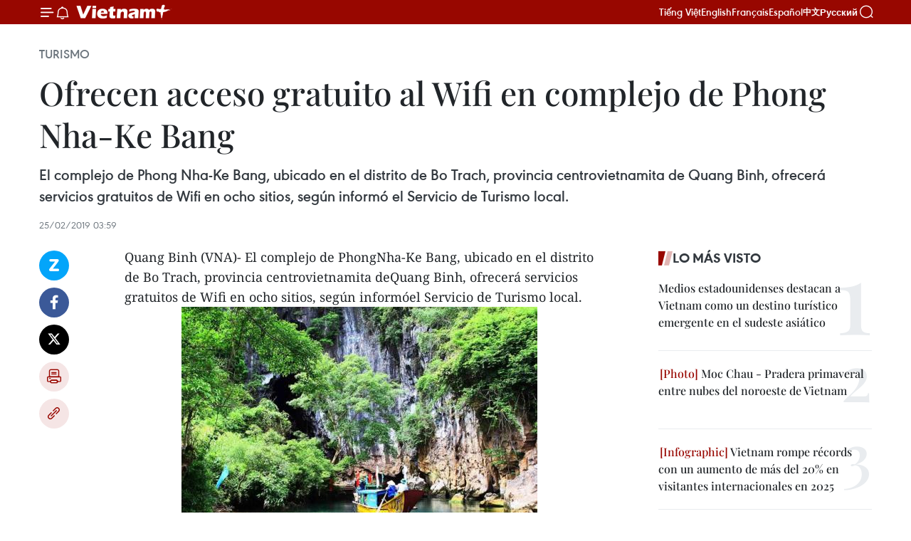

--- FILE ---
content_type: text/html;charset=utf-8
request_url: https://es.vietnamplus.vn/ofrecen-acceso-gratuito-al-wifi-en-complejo-de-phong-nha-ke-bang-post100717.vnp
body_size: 22039
content:
<!DOCTYPE html> <html lang="es" class="es"> <head> <title>Ofrecen acceso gratuito al Wifi en complejo de Phong Nha-Ke Bang | Vietnam+ (VietnamPlus)</title> <meta name="description" content="El complejo de Phong Nha-Ke Bang, ubicado en el distrito de Bo Trach, provincia centrovietnamita de Quang Binh, ofrecerá servicios gratuitos de Wifi en ocho sitios, según informó el Servicio de Turismo local."/> <meta name="keywords" content="Wifi gratuito, complejo de Phong Nha-Ke Bang, Quang Binh"/> <meta name="news_keywords" content="Wifi gratuito, complejo de Phong Nha-Ke Bang, Quang Binh"/> <meta http-equiv="Content-Type" content="text/html; charset=utf-8" /> <meta http-equiv="X-UA-Compatible" content="IE=edge"/> <meta http-equiv="refresh" content="1800" /> <meta name="revisit-after" content="1 days" /> <meta name="viewport" content="width=device-width, initial-scale=1"> <meta http-equiv="content-language" content="vi" /> <meta name="format-detection" content="telephone=no"/> <meta name="format-detection" content="address=no"/> <meta name="apple-mobile-web-app-capable" content="yes"> <meta name="apple-mobile-web-app-status-bar-style" content="black"> <meta name="apple-mobile-web-app-title" content="Vietnam+ (VietnamPlus)"/> <meta name="referrer" content="no-referrer-when-downgrade"/> <link rel="shortcut icon" href="https://media.vietnamplus.vn/assets/web/styles/img/favicon.ico" type="image/x-icon" /> <link rel="preconnect" href="https://media.vietnamplus.vn"/> <link rel="dns-prefetch" href="https://media.vietnamplus.vn"/> <link rel="preconnect" href="//www.google-analytics.com" /> <link rel="preconnect" href="//www.googletagmanager.com" /> <link rel="preconnect" href="//stc.za.zaloapp.com" /> <link rel="preconnect" href="//fonts.googleapis.com" /> <link rel="preconnect" href="//pagead2.googlesyndication.com"/> <link rel="preconnect" href="//tpc.googlesyndication.com"/> <link rel="preconnect" href="//securepubads.g.doubleclick.net"/> <link rel="preconnect" href="//accounts.google.com"/> <link rel="preconnect" href="//adservice.google.com"/> <link rel="preconnect" href="//adservice.google.com.vn"/> <link rel="preconnect" href="//www.googletagservices.com"/> <link rel="preconnect" href="//partner.googleadservices.com"/> <link rel="preconnect" href="//tpc.googlesyndication.com"/> <link rel="preconnect" href="//za.zdn.vn"/> <link rel="preconnect" href="//sp.zalo.me"/> <link rel="preconnect" href="//connect.facebook.net"/> <link rel="preconnect" href="//www.facebook.com"/> <link rel="dns-prefetch" href="//www.google-analytics.com" /> <link rel="dns-prefetch" href="//www.googletagmanager.com" /> <link rel="dns-prefetch" href="//stc.za.zaloapp.com" /> <link rel="dns-prefetch" href="//fonts.googleapis.com" /> <link rel="dns-prefetch" href="//pagead2.googlesyndication.com"/> <link rel="dns-prefetch" href="//tpc.googlesyndication.com"/> <link rel="dns-prefetch" href="//securepubads.g.doubleclick.net"/> <link rel="dns-prefetch" href="//accounts.google.com"/> <link rel="dns-prefetch" href="//adservice.google.com"/> <link rel="dns-prefetch" href="//adservice.google.com.vn"/> <link rel="dns-prefetch" href="//www.googletagservices.com"/> <link rel="dns-prefetch" href="//partner.googleadservices.com"/> <link rel="dns-prefetch" href="//tpc.googlesyndication.com"/> <link rel="dns-prefetch" href="//za.zdn.vn"/> <link rel="dns-prefetch" href="//sp.zalo.me"/> <link rel="dns-prefetch" href="//connect.facebook.net"/> <link rel="dns-prefetch" href="//www.facebook.com"/> <link rel="dns-prefetch" href="//graph.facebook.com"/> <link rel="dns-prefetch" href="//static.xx.fbcdn.net"/> <link rel="dns-prefetch" href="//staticxx.facebook.com"/> <script> var cmsConfig = { domainDesktop: 'https://es.vietnamplus.vn', domainMobile: 'https://es.vietnamplus.vn', domainApi: 'https://es-api.vietnamplus.vn', domainStatic: 'https://media.vietnamplus.vn', domainLog: 'https://es-log.vietnamplus.vn', googleAnalytics: 'G\-TGHDMM2RPP', siteId: 0, pageType: 1, objectId: 100717, adsZone: 368, allowAds: true, adsLazy: true, antiAdblock: true, }; if (window.location.protocol !== 'https:' && window.location.hostname.indexOf('vietnamplus.vn') !== -1) { window.location = 'https://' + window.location.hostname + window.location.pathname + window.location.hash; } var USER_AGENT=window.navigator&&(window.navigator.userAgent||window.navigator.vendor)||window.opera||"",IS_MOBILE=/Android|webOS|iPhone|iPod|BlackBerry|Windows Phone|IEMobile|Mobile Safari|Opera Mini/i.test(USER_AGENT),IS_REDIRECT=!1;function setCookie(e,o,i){var n=new Date,i=(n.setTime(n.getTime()+24*i*60*60*1e3),"expires="+n.toUTCString());document.cookie=e+"="+o+"; "+i+";path=/;"}function getCookie(e){var o=document.cookie.indexOf(e+"="),i=o+e.length+1;return!o&&e!==document.cookie.substring(0,e.length)||-1===o?null:(-1===(e=document.cookie.indexOf(";",i))&&(e=document.cookie.length),unescape(document.cookie.substring(i,e)))}IS_MOBILE&&getCookie("isDesktop")&&(setCookie("isDesktop",1,-1),window.location=window.location.pathname.replace(".amp", ".vnp")+window.location.search,IS_REDIRECT=!0); </script> <script> if(USER_AGENT && USER_AGENT.indexOf("facebot") <= 0 && USER_AGENT.indexOf("facebookexternalhit") <= 0) { var query = ''; var hash = ''; if (window.location.search) query = window.location.search; if (window.location.hash) hash = window.location.hash; var canonicalUrl = 'https://es.vietnamplus.vn/ofrecen-acceso-gratuito-al-wifi-en-complejo-de-phong-nha-ke-bang-post100717.vnp' + query + hash ; var curUrl = decodeURIComponent(window.location.href); if(!location.port && canonicalUrl.startsWith("http") && curUrl != canonicalUrl){ window.location.replace(canonicalUrl); } } </script> <meta property="fb:pages" content="120834779440" /> <meta property="fb:app_id" content="1960985707489919" /> <meta name="author" content="Vietnam+ (VietnamPlus)" /> <meta name="copyright" content="Copyright © 2026 by Vietnam+ (VietnamPlus)" /> <meta name="RATING" content="GENERAL" /> <meta name="GENERATOR" content="Vietnam+ (VietnamPlus)" /> <meta content="Vietnam+ (VietnamPlus)" itemprop="sourceOrganization" name="source"/> <meta content="news" itemprop="genre" name="medium"/> <meta name="robots" content="noarchive, max-image-preview:large, index, follow" /> <meta name="GOOGLEBOT" content="noarchive, max-image-preview:large, index, follow" /> <link rel="canonical" href="https://es.vietnamplus.vn/ofrecen-acceso-gratuito-al-wifi-en-complejo-de-phong-nha-ke-bang-post100717.vnp" /> <meta property="og:site_name" content="Vietnam+ (VietnamPlus)"/> <meta property="og:rich_attachment" content="true"/> <meta property="og:type" content="article"/> <meta property="og:url" content="https://es.vietnamplus.vn/ofrecen-acceso-gratuito-al-wifi-en-complejo-de-phong-nha-ke-bang-post100717.vnp"/> <meta property="og:image" content="https://mediaes.vietnamplus.vn/images/70bfeb50a942ce45c8e8249230c63867ced5ff4248c9529ad1c14b7c7e51b4413ffeef4549cb327a2f0f6e3c5f224bf67ca6dca49b355f60f88402c1dd1b1f3c81e4bcb427ae282580bbef04a0e02785/162829_phongnha.jpg.webp"/> <meta property="og:image:width" content="1200"/> <meta property="og:image:height" content="630"/> <meta property="og:title" content="Ofrecen acceso gratuito al Wifi en complejo de Phong Nha-Ke Bang "/> <meta property="og:description" content="El complejo de Phong Nha-Ke Bang, ubicado en el distrito de Bo Trach, provincia centrovietnamita de Quang Binh, ofrecerá servicios gratuitos de Wifi en ocho sitios, según informó el Servicio de Turismo local."/> <meta name="twitter:card" value="summary"/> <meta name="twitter:url" content="https://es.vietnamplus.vn/ofrecen-acceso-gratuito-al-wifi-en-complejo-de-phong-nha-ke-bang-post100717.vnp"/> <meta name="twitter:title" content="Ofrecen acceso gratuito al Wifi en complejo de Phong Nha-Ke Bang "/> <meta name="twitter:description" content="El complejo de Phong Nha-Ke Bang, ubicado en el distrito de Bo Trach, provincia centrovietnamita de Quang Binh, ofrecerá servicios gratuitos de Wifi en ocho sitios, según informó el Servicio de Turismo local."/> <meta name="twitter:image" content="https://mediaes.vietnamplus.vn/images/70bfeb50a942ce45c8e8249230c63867ced5ff4248c9529ad1c14b7c7e51b4413ffeef4549cb327a2f0f6e3c5f224bf67ca6dca49b355f60f88402c1dd1b1f3c81e4bcb427ae282580bbef04a0e02785/162829_phongnha.jpg.webp"/> <meta name="twitter:site" content="@Vietnam+ (VietnamPlus)"/> <meta name="twitter:creator" content="@Vietnam+ (VietnamPlus)"/> <meta property="article:publisher" content="https://www.facebook.com/VietnamPlus" /> <meta property="article:tag" content="Wifi gratuito, complejo de Phong Nha-Ke Bang, Quang Binh"/> <meta property="article:section" content="Turismo" /> <meta property="article:published_time" content="2019-02-25T10:59:00+0700"/> <meta property="article:modified_time" content="2019-02-25T14:16:49+0700"/> <script type="application/ld+json"> { "@context": "http://schema.org", "@type": "Organization", "name": "Vietnam+ (VietnamPlus)", "url": "https://es.vietnamplus.vn", "logo": "https://media.vietnamplus.vn/assets/web/styles/img/logo.png", "foundingDate": "2008", "founders": [ { "@type": "Person", "name": "Thông tấn xã Việt Nam (TTXVN)" } ], "address": [ { "@type": "PostalAddress", "streetAddress": "Số 05 Lý Thường Kiệt - Hà Nội - Việt Nam", "addressLocality": "Hà Nội City", "addressRegion": "Northeast", "postalCode": "100000", "addressCountry": "VNM" } ], "contactPoint": [ { "@type": "ContactPoint", "telephone": "+84-243-941-1349", "contactType": "customer service" }, { "@type": "ContactPoint", "telephone": "+84-243-941-1348", "contactType": "customer service" } ], "sameAs": [ "https://www.facebook.com/VietnamPlus", "https://www.tiktok.com/@vietnamplus", "https://twitter.com/vietnamplus", "https://www.youtube.com/c/BaoVietnamPlus" ] } </script> <script type="application/ld+json"> { "@context" : "https://schema.org", "@type" : "WebSite", "name": "Vietnam+ (VietnamPlus)", "url": "https://es.vietnamplus.vn", "alternateName" : "Báo điện tử VIETNAMPLUS, Cơ quan của Thông tấn xã Việt Nam (TTXVN)", "potentialAction": { "@type": "SearchAction", "target": { "@type": "EntryPoint", "urlTemplate": "https://es.vietnamplus.vn/search/?q={search_term_string}" }, "query-input": "required name=search_term_string" } } </script> <script type="application/ld+json"> { "@context":"http://schema.org", "@type":"BreadcrumbList", "itemListElement":[ { "@type":"ListItem", "position":1, "item":{ "@id":"https://es.vietnamplus.vn/turismo/", "name":"Turismo" } } ] } </script> <script type="application/ld+json"> { "@context": "http://schema.org", "@type": "NewsArticle", "mainEntityOfPage":{ "@type":"WebPage", "@id":"https://es.vietnamplus.vn/ofrecen-acceso-gratuito-al-wifi-en-complejo-de-phong-nha-ke-bang-post100717.vnp" }, "headline": "Ofrecen acceso gratuito al Wifi en complejo de Phong Nha-Ke Bang", "description": "El complejo de Phong Nha-Ke Bang, ubicado en el distrito de Bo Trach, provincia centrovietnamita de Quang Binh, ofrecerá servicios gratuitos de Wifi en ocho sitios, según informó el Servicio de Turismo local.", "image": { "@type": "ImageObject", "url": "https://mediaes.vietnamplus.vn/images/70bfeb50a942ce45c8e8249230c63867ced5ff4248c9529ad1c14b7c7e51b4413ffeef4549cb327a2f0f6e3c5f224bf67ca6dca49b355f60f88402c1dd1b1f3c81e4bcb427ae282580bbef04a0e02785/162829_phongnha.jpg.webp", "width" : 1200, "height" : 675 }, "datePublished": "2019-02-25T10:59:00+0700", "dateModified": "2019-02-25T14:16:49+0700", "author": { "@type": "Person", "name": "" }, "publisher": { "@type": "Organization", "name": "Vietnam+ (VietnamPlus)", "logo": { "@type": "ImageObject", "url": "https://media.vietnamplus.vn/assets/web/styles/img/logo.png" } } } </script> <link rel="preload" href="https://media.vietnamplus.vn/assets/web/styles/css/main.min-1.0.14.css" as="style"> <link rel="preload" href="https://media.vietnamplus.vn/assets/web/js/main.min-1.0.33.js" as="script"> <link rel="preload" href="https://media.vietnamplus.vn/assets/web/js/detail.min-1.0.15.js" as="script"> <link rel="preload" href="https://common.mcms.one/assets/styles/css/vietnamplus-1.0.0.css" as="style"> <link rel="stylesheet" href="https://common.mcms.one/assets/styles/css/vietnamplus-1.0.0.css"> <link id="cms-style" rel="stylesheet" href="https://media.vietnamplus.vn/assets/web/styles/css/main.min-1.0.14.css"> <script type="text/javascript"> var _metaOgUrl = 'https://es.vietnamplus.vn/ofrecen-acceso-gratuito-al-wifi-en-complejo-de-phong-nha-ke-bang-post100717.vnp'; var page_title = document.title; var tracked_url = window.location.pathname + window.location.search + window.location.hash; var cate_path = 'turismo'; if (cate_path.length > 0) { tracked_url = "/" + cate_path + tracked_url; } </script> <script async="" src="https://www.googletagmanager.com/gtag/js?id=G-TGHDMM2RPP"></script> <script> window.dataLayer = window.dataLayer || []; function gtag(){dataLayer.push(arguments);} gtag('js', new Date()); gtag('config', 'G-TGHDMM2RPP', {page_path: tracked_url}); </script> <script>window.dataLayer = window.dataLayer || [];dataLayer.push({'pageCategory': '/turismo'});</script> <script> window.dataLayer = window.dataLayer || []; dataLayer.push({ 'event': 'Pageview', 'articleId': '100717', 'articleTitle': 'Ofrecen acceso gratuito al Wifi en complejo de Phong Nha-Ke Bang ', 'articleCategory': 'Turismo', 'articleAlowAds': true, 'articleType': 'detail', 'articleTags': 'Wifi gratuito, complejo de Phong Nha-Ke Bang, Quang Binh', 'articlePublishDate': '2019-02-25T10:59:00+0700', 'articleThumbnail': 'https://mediaes.vietnamplus.vn/images/70bfeb50a942ce45c8e8249230c63867ced5ff4248c9529ad1c14b7c7e51b4413ffeef4549cb327a2f0f6e3c5f224bf67ca6dca49b355f60f88402c1dd1b1f3c81e4bcb427ae282580bbef04a0e02785/162829_phongnha.jpg.webp', 'articleShortUrl': 'https://es.vietnamplus.vn/ofrecen-acceso-gratuito-al-wifi-en-complejo-de-phong-nha-ke-bang-post100717.vnp', 'articleFullUrl': 'https://es.vietnamplus.vn/ofrecen-acceso-gratuito-al-wifi-en-complejo-de-phong-nha-ke-bang-post100717.vnp', }); </script> <script type='text/javascript'> gtag('event', 'article_page',{ 'articleId': '100717', 'articleTitle': 'Ofrecen acceso gratuito al Wifi en complejo de Phong Nha-Ke Bang ', 'articleCategory': 'Turismo', 'articleAlowAds': true, 'articleType': 'detail', 'articleTags': 'Wifi gratuito, complejo de Phong Nha-Ke Bang, Quang Binh', 'articlePublishDate': '2019-02-25T10:59:00+0700', 'articleThumbnail': 'https://mediaes.vietnamplus.vn/images/70bfeb50a942ce45c8e8249230c63867ced5ff4248c9529ad1c14b7c7e51b4413ffeef4549cb327a2f0f6e3c5f224bf67ca6dca49b355f60f88402c1dd1b1f3c81e4bcb427ae282580bbef04a0e02785/162829_phongnha.jpg.webp', 'articleShortUrl': 'https://es.vietnamplus.vn/ofrecen-acceso-gratuito-al-wifi-en-complejo-de-phong-nha-ke-bang-post100717.vnp', 'articleFullUrl': 'https://es.vietnamplus.vn/ofrecen-acceso-gratuito-al-wifi-en-complejo-de-phong-nha-ke-bang-post100717.vnp', }); </script> <script>(function(w,d,s,l,i){w[l]=w[l]||[];w[l].push({'gtm.start': new Date().getTime(),event:'gtm.js'});var f=d.getElementsByTagName(s)[0], j=d.createElement(s),dl=l!='dataLayer'?'&l='+l:'';j.async=true;j.src= 'https://www.googletagmanager.com/gtm.js?id='+i+dl;f.parentNode.insertBefore(j,f); })(window,document,'script','dataLayer','GTM-5WM58F3N');</script> <script type="text/javascript"> !function(){"use strict";function e(e){var t=!(arguments.length>1&&void 0!==arguments[1])||arguments[1],c=document.createElement("script");c.src=e,t?c.type="module":(c.async=!0,c.type="text/javascript",c.setAttribute("nomodule",""));var n=document.getElementsByTagName("script")[0];n.parentNode.insertBefore(c,n)}!function(t,c){!function(t,c,n){var a,o,r;n.accountId=c,null!==(a=t.marfeel)&&void 0!==a||(t.marfeel={}),null!==(o=(r=t.marfeel).cmd)&&void 0!==o||(r.cmd=[]),t.marfeel.config=n;var i="https://sdk.mrf.io/statics";e("".concat(i,"/marfeel-sdk.js?id=").concat(c),!0),e("".concat(i,"/marfeel-sdk.es5.js?id=").concat(c),!1)}(t,c,arguments.length>2&&void 0!==arguments[2]?arguments[2]:{})}(window,2272,{} )}(); </script> <script async src="https://sp.zalo.me/plugins/sdk.js"></script> </head> <body class="detail-page"> <div id="sdaWeb_SdaMasthead" class="rennab rennab-top" data-platform="1" data-position="Web_SdaMasthead"> </div> <header class=" site-header"> <div class="sticky"> <div class="container"> <i class="ic-menu"></i> <i class="ic-bell"></i> <div id="header-news" class="pick-news hidden" data-source="header-latest-news"></div> <a class="small-logo" href="/" title="Vietnam+ (VietnamPlus)">Vietnam+ (VietnamPlus)</a> <ul class="menu"> <li> <a href="https://www.vietnamplus.vn" title="Tiếng Việt" target="_blank">Tiếng Việt</a> </li> <li> <a href="https://en.vietnamplus.vn" title="English" target="_blank" rel="nofollow">English</a> </li> <li> <a href="https://fr.vietnamplus.vn" title="Français" target="_blank" rel="nofollow">Français</a> </li> <li> <a href="https://es.vietnamplus.vn" title="Español" target="_blank" rel="nofollow">Español</a> </li> <li> <a href="https://zh.vietnamplus.vn" title="中文" target="_blank" rel="nofollow">中文</a> </li> <li> <a href="https://ru.vietnamplus.vn" title="Русский" target="_blank" rel="nofollow">Русский</a> </li> </ul> <div class="search-wrapper"> <i class="ic-search"></i> <input type="text" class="search txtsearch" placeholder="Palabra clave"> </div> </div> </div> </header> <div class="site-body"> <div id="sdaWeb_SdaBackground" class="rennab " data-platform="1" data-position="Web_SdaBackground"> </div> <div class="container"> <div class="breadcrumb breadcrumb-detail"> <h2 class="main"> <a href="https://es.vietnamplus.vn/turismo/" title="Turismo" class="active">Turismo</a> </h2> </div> <div id="sdaWeb_SdaTop" class="rennab " data-platform="1" data-position="Web_SdaTop"> </div> <div class="article"> <h1 class="article__title cms-title "> Ofrecen acceso gratuito al Wifi en complejo de Phong Nha-Ke Bang </h1> <div class="article__sapo cms-desc"> El complejo de Phong Nha-Ke Bang, ubicado en el distrito de Bo Trach, provincia centrovietnamita de Quang Binh, ofrecerá servicios gratuitos de Wifi en ocho sitios, según informó el Servicio de Turismo local. </div> <div id="sdaWeb_SdaArticleAfterSapo" class="rennab " data-platform="1" data-position="Web_SdaArticleAfterSapo"> </div> <div class="article__meta"> <time class="time" datetime="2019-02-25T10:59:00+0700" data-time="1551067140" data-friendly="false">lunes, febrero 25, 2019 10:59</time> <meta class="cms-date" itemprop="datePublished" content="2019-02-25T10:59:00+0700"> </div> <div class="col"> <div class="main-col content-col"> <div class="article__body zce-content-body cms-body" itemprop="articleBody"> <div class="social-pin sticky article__social"> <a href="javascript:void(0);" class="zl zalo-share-button" title="Zalo" data-href="https://es.vietnamplus.vn/ofrecen-acceso-gratuito-al-wifi-en-complejo-de-phong-nha-ke-bang-post100717.vnp" data-oaid="4486284411240520426" data-layout="1" data-color="blue" data-customize="true">Zalo</a> <a href="javascript:void(0);" class="item fb" data-href="https://es.vietnamplus.vn/ofrecen-acceso-gratuito-al-wifi-en-complejo-de-phong-nha-ke-bang-post100717.vnp" data-rel="facebook" title="Facebook">Facebook</a> <a href="javascript:void(0);" class="item tw" data-href="https://es.vietnamplus.vn/ofrecen-acceso-gratuito-al-wifi-en-complejo-de-phong-nha-ke-bang-post100717.vnp" data-rel="twitter" title="Twitter">Twitter</a> <a href="javascript:void(0);" class="bookmark sendbookmark hidden" onclick="ME.sendBookmark(this, 100717);" data-id="100717" title="Marcador">Marcador</a> <a href="javascript:void(0);" class="print sendprint" title="Print" data-href="/print-100717.html">Imprimir</a> <a href="javascript:void(0);" class="item link" data-href="https://es.vietnamplus.vn/ofrecen-acceso-gratuito-al-wifi-en-complejo-de-phong-nha-ke-bang-post100717.vnp" data-rel="copy" title="Copy link">Copy link</a> </div> <div class="ExternalClassC74F66BAA9BC489091A056A67DF01AEE"> Quang Binh (VNA)- El complejo de PhongNha-Ke Bang, ubicado en el distrito de Bo Trach, provincia centrovietnamita deQuang Binh, ofrecerá servicios gratuitos de Wifi en ocho sitios, según informóel Servicio de Turismo local. <br> <div class="article-photo"> <a href="/Uploaded_ES/sxtt/2019_02_25/162829_phongnha.jpg" rel="nofollow" target="_blank"><img alt="Ofrecen acceso gratuito al Wifi en complejo de Phong Nha-Ke Bang ảnh 1" src="[data-uri]" class="lazyload cms-photo" data-large-src="https://mediaes.vietnamplus.vn/images/cca9a6d80f13ff15464f9e771e0cc48322c126a08dacefd72aef9f67892ff40963e172dff93422eaa903539a026634db83878e90f08a8b23c33b11753821d291/162829_phongnha.jpg" data-src="https://mediaes.vietnamplus.vn/images/84319463aa2c360cddad20a093c0aba3e389bb3b5639f00b00f46ec01a2a10dff8a190184a35550fba362c565bcb8302375da0d42ab2846581cbc1027642ddb8/162829_phongnha.jpg" title="Ofrecen acceso gratuito al Wifi en complejo de Phong Nha-Ke Bang ảnh 1"></a><span>El complejo de Phong Nha-Ke Bang (Fuente: VNA)</span> </div> <br> Las instalaciones del proyecto, realizadas por la empresaChua Me Dat (Oxalis), cuentan con una inversión de más de 30 mil dólares. <br> <br> Cada punto de conexión cuenta con tres equipos detrasmisión AP para cubrir un diámetro de 100 metros, lo cual permitirá elacceso a unas mil personas, precisó la fuente. <br> <br> Se espera que el sistema de wifi gratuito facilite elacceso de información de turismo y contribuya a promover las imágenes de PhongNha-Ke Bang a visitantes nacionales y extranjeros. &nbsp; <br> <br> Se prevé, además, que el Servicio provincial de Turismode Quang Binh, junto con la empresa Oxalis,&nbsp;presten en futuro el mismo servicio en los autobuses que conectan Hanoicon Phong Nha y la ciudad de Hoi An, situada en la provincia centrovietnamitade Quang Nam.-VNA
</div> <div class="article__source"> <div class="source"> <span class="name">VNA</span> </div> </div> <div id="sdaWeb_SdaArticleAfterBody" class="rennab " data-platform="1" data-position="Web_SdaArticleAfterBody"> </div> </div> <div class="article__tag"> <a class="active" href="https://es.vietnamplus.vn/tag.vnp?q=Wifi gratuito" title="Wifi gratuito">#Wifi gratuito</a> <a class="active" href="https://es.vietnamplus.vn/tag.vnp?q=complejo de Phong Nha-Ke Bang" title="complejo de Phong Nha-Ke Bang">#complejo de Phong Nha-Ke Bang</a> <a class="" href="https://es.vietnamplus.vn/tag/quang-binh-tag98.vnp" title="Quang Binh">#Quang Binh</a> </div> <div id="sdaWeb_SdaArticleAfterTag" class="rennab " data-platform="1" data-position="Web_SdaArticleAfterTag"> </div> <div class="wrap-social"> <div class="social-pin article__social"> <a href="javascript:void(0);" class="zl zalo-share-button" title="Zalo" data-href="https://es.vietnamplus.vn/ofrecen-acceso-gratuito-al-wifi-en-complejo-de-phong-nha-ke-bang-post100717.vnp" data-oaid="4486284411240520426" data-layout="1" data-color="blue" data-customize="true">Zalo</a> <a href="javascript:void(0);" class="item fb" data-href="https://es.vietnamplus.vn/ofrecen-acceso-gratuito-al-wifi-en-complejo-de-phong-nha-ke-bang-post100717.vnp" data-rel="facebook" title="Facebook">Facebook</a> <a href="javascript:void(0);" class="item tw" data-href="https://es.vietnamplus.vn/ofrecen-acceso-gratuito-al-wifi-en-complejo-de-phong-nha-ke-bang-post100717.vnp" data-rel="twitter" title="Twitter">Twitter</a> <a href="javascript:void(0);" class="bookmark sendbookmark hidden" onclick="ME.sendBookmark(this, 100717);" data-id="100717" title="Marcador">Marcador</a> <a href="javascript:void(0);" class="print sendprint" title="Print" data-href="/print-100717.html">Imprimir</a> <a href="javascript:void(0);" class="item link" data-href="https://es.vietnamplus.vn/ofrecen-acceso-gratuito-al-wifi-en-complejo-de-phong-nha-ke-bang-post100717.vnp" data-rel="copy" title="Copy link">Copy link</a> </div> <a href="https://news.google.com/publications/CAAqBwgKMN-18wowlLWFAw?hl=vi&gl=VN&ceid=VN%3Avi" class="google-news" target="_blank" title="Google News">Seguir VietnamPlus</a> </div> <div id="sdaWeb_SdaArticleAfterBody1" class="rennab " data-platform="1" data-position="Web_SdaArticleAfterBody1"> </div> <div id="sdaWeb_SdaArticleAfterBody2" class="rennab " data-platform="1" data-position="Web_SdaArticleAfterBody2"> </div> <div class="box-related-news"> <h3 class="box-heading"> <span class="title">Noticias relacionadas</span> </h3> <div class="box-content" data-source="related-news"> <article class="story"> <figure class="story__thumb"> <a class="cms-link" href="https://es.vietnamplus.vn/consideran-aumentar-puntos-de-wifi-gratis-en-hanoi-post69735.vnp" title=" Consideran aumentar puntos de wifi gratis en Hanoi"> <img class="lazyload" src="[data-uri]" data-src="https://mediaes.vietnamplus.vn/images/6390d615b15736561a31a6e36ad5a3a6ff29830976df46851c671b2f3775cbe69d16c7524e448894f8a19cd94cc960ec0e5de9d4e456c0c743da57dc9417c0bf/viettel_3g.jpg.webp" data-srcset="https://mediaes.vietnamplus.vn/images/6390d615b15736561a31a6e36ad5a3a6ff29830976df46851c671b2f3775cbe69d16c7524e448894f8a19cd94cc960ec0e5de9d4e456c0c743da57dc9417c0bf/viettel_3g.jpg.webp 1x, https://mediaes.vietnamplus.vn/images/e526e0699c36f56085ab6689859b0db5ff29830976df46851c671b2f3775cbe69d16c7524e448894f8a19cd94cc960ec0e5de9d4e456c0c743da57dc9417c0bf/viettel_3g.jpg.webp 2x" alt=" Consideran aumentar puntos de wifi gratis en Hanoi"> <noscript><img src="https://mediaes.vietnamplus.vn/images/6390d615b15736561a31a6e36ad5a3a6ff29830976df46851c671b2f3775cbe69d16c7524e448894f8a19cd94cc960ec0e5de9d4e456c0c743da57dc9417c0bf/viettel_3g.jpg.webp" srcset="https://mediaes.vietnamplus.vn/images/6390d615b15736561a31a6e36ad5a3a6ff29830976df46851c671b2f3775cbe69d16c7524e448894f8a19cd94cc960ec0e5de9d4e456c0c743da57dc9417c0bf/viettel_3g.jpg.webp 1x, https://mediaes.vietnamplus.vn/images/e526e0699c36f56085ab6689859b0db5ff29830976df46851c671b2f3775cbe69d16c7524e448894f8a19cd94cc960ec0e5de9d4e456c0c743da57dc9417c0bf/viettel_3g.jpg.webp 2x" alt=" Consideran aumentar puntos de wifi gratis en Hanoi" class="image-fallback"></noscript> </a> </figure> <h2 class="story__heading" data-tracking="69735"> <a class=" cms-link" href="https://es.vietnamplus.vn/consideran-aumentar-puntos-de-wifi-gratis-en-hanoi-post69735.vnp" title=" Consideran aumentar puntos de wifi gratis en Hanoi"> Consideran aumentar puntos de wifi gratis en Hanoi </a> </h2> <time class="time" datetime="2017-01-15T18:17:00+0700" data-time="1484479020"> 15/01/2017 18:17 </time> <div class="story__summary story__shorten"> Los ciudadanos de esta capital, así como los turistas podrían disfrutar de wifi gratis en varios sitios en la ciudad, si la propuesta sobre el tema presentada por el Servicio municipal del Turismo recibe el visto bueno de las autoridades. </div> </article> <article class="story"> <figure class="story__thumb"> <a class="cms-link" href="https://es.vietnamplus.vn/visitantes-disfrutaran-de-wifi-gratuito-en-calle-peatonal-trinh-cong-son-en-hanoi-post89405.vnp" title="Visitantes disfrutarán de wifi gratuito en calle peatonal Trinh Cong Son en Hanoi"> <img class="lazyload" src="[data-uri]" data-src="https://mediaes.vietnamplus.vn/images/6390d615b15736561a31a6e36ad5a3a61cd1307839d865e544f3cc268b08dfdb86a57ba13469b312b4003dcb0741055cf44ef1d150b8b3771776b52bfdb80c04/pho_di_bo.jpg.webp" data-srcset="https://mediaes.vietnamplus.vn/images/6390d615b15736561a31a6e36ad5a3a61cd1307839d865e544f3cc268b08dfdb86a57ba13469b312b4003dcb0741055cf44ef1d150b8b3771776b52bfdb80c04/pho_di_bo.jpg.webp 1x, https://mediaes.vietnamplus.vn/images/e526e0699c36f56085ab6689859b0db51cd1307839d865e544f3cc268b08dfdb86a57ba13469b312b4003dcb0741055cf44ef1d150b8b3771776b52bfdb80c04/pho_di_bo.jpg.webp 2x" alt="Visitantes disfrutarán de wifi gratuito en calle peatonal Trinh Cong Son en Hanoi"> <noscript><img src="https://mediaes.vietnamplus.vn/images/6390d615b15736561a31a6e36ad5a3a61cd1307839d865e544f3cc268b08dfdb86a57ba13469b312b4003dcb0741055cf44ef1d150b8b3771776b52bfdb80c04/pho_di_bo.jpg.webp" srcset="https://mediaes.vietnamplus.vn/images/6390d615b15736561a31a6e36ad5a3a61cd1307839d865e544f3cc268b08dfdb86a57ba13469b312b4003dcb0741055cf44ef1d150b8b3771776b52bfdb80c04/pho_di_bo.jpg.webp 1x, https://mediaes.vietnamplus.vn/images/e526e0699c36f56085ab6689859b0db51cd1307839d865e544f3cc268b08dfdb86a57ba13469b312b4003dcb0741055cf44ef1d150b8b3771776b52bfdb80c04/pho_di_bo.jpg.webp 2x" alt="Visitantes disfrutarán de wifi gratuito en calle peatonal Trinh Cong Son en Hanoi" class="image-fallback"></noscript> </a> </figure> <h2 class="story__heading" data-tracking="89405"> <a class=" cms-link" href="https://es.vietnamplus.vn/visitantes-disfrutaran-de-wifi-gratuito-en-calle-peatonal-trinh-cong-son-en-hanoi-post89405.vnp" title="Visitantes disfrutarán de wifi gratuito en calle peatonal Trinh Cong Son en Hanoi"> Visitantes disfrutarán de wifi gratuito en calle peatonal Trinh Cong Son en Hanoi </a> </h2> <time class="time" datetime="2018-06-19T17:07:00+0700" data-time="1529402820"> 19/06/2018 17:07 </time> <div class="story__summary story__shorten"> Las autoridades de esta capital vietnamita ofrecerán wifi gratis en la calle peatonal Trinh Cong Son, en el distrito de Tay Ho, como un paso de avance en el perfeccionamiento de los servicios en esa zona a los ciudadanos. </div> </article> </div> </div> <div id="sdaWeb_SdaArticleAfterRelated" class="rennab " data-platform="1" data-position="Web_SdaArticleAfterRelated"> </div> <div class="timeline secondary"> <h3 class="box-heading"> <a href="https://es.vietnamplus.vn/turismo/" title="Turismo" class="title"> Ver más </a> </h3> <div class="box-content content-list" data-source="recommendation-368"> <article class="story" data-id="231288"> <figure class="story__thumb"> <a class="cms-link" href="https://es.vietnamplus.vn/vietnam-airlines-expande-su-red-nacional-con-cuatro-nuevas-rutas-desde-hai-phong-post231288.vnp" title="Vietnam Airlines expande su red nacional con cuatro nuevas rutas desde Hai Phong"> <img class="lazyload" src="[data-uri]" data-src="https://mediaes.vietnamplus.vn/images/18068d5f4d6550be0e90cb3c306a7c22ed29e68c900d14ba64f10988e334b82b47aa39ec428ca2dbc913d8de164ee9fa853fc8b7f58c6fb003fe6884fa30be25/e-20260116100716.jpg.webp" data-srcset="https://mediaes.vietnamplus.vn/images/18068d5f4d6550be0e90cb3c306a7c22ed29e68c900d14ba64f10988e334b82b47aa39ec428ca2dbc913d8de164ee9fa853fc8b7f58c6fb003fe6884fa30be25/e-20260116100716.jpg.webp 1x, https://mediaes.vietnamplus.vn/images/5600725eba817801ab1d6c9958648460ed29e68c900d14ba64f10988e334b82b47aa39ec428ca2dbc913d8de164ee9fa853fc8b7f58c6fb003fe6884fa30be25/e-20260116100716.jpg.webp 2x" alt="Foto de ilustración. (Fuente: VNA)"> <noscript><img src="https://mediaes.vietnamplus.vn/images/18068d5f4d6550be0e90cb3c306a7c22ed29e68c900d14ba64f10988e334b82b47aa39ec428ca2dbc913d8de164ee9fa853fc8b7f58c6fb003fe6884fa30be25/e-20260116100716.jpg.webp" srcset="https://mediaes.vietnamplus.vn/images/18068d5f4d6550be0e90cb3c306a7c22ed29e68c900d14ba64f10988e334b82b47aa39ec428ca2dbc913d8de164ee9fa853fc8b7f58c6fb003fe6884fa30be25/e-20260116100716.jpg.webp 1x, https://mediaes.vietnamplus.vn/images/5600725eba817801ab1d6c9958648460ed29e68c900d14ba64f10988e334b82b47aa39ec428ca2dbc913d8de164ee9fa853fc8b7f58c6fb003fe6884fa30be25/e-20260116100716.jpg.webp 2x" alt="Foto de ilustración. (Fuente: VNA)" class="image-fallback"></noscript> </a> </figure> <h2 class="story__heading" data-tracking="231288"> <a class=" cms-link" href="https://es.vietnamplus.vn/vietnam-airlines-expande-su-red-nacional-con-cuatro-nuevas-rutas-desde-hai-phong-post231288.vnp" title="Vietnam Airlines expande su red nacional con cuatro nuevas rutas desde Hai Phong"> Vietnam Airlines expande su red nacional con cuatro nuevas rutas desde Hai Phong </a> </h2> <time class="time" datetime="2026-01-17T05:15:00+0700" data-time="1768601700"> 17/01/2026 05:15 </time> <div class="story__summary story__shorten"> <p>Vietnam Airlines lanzará el 1 de febrero cuatro nuevas rutas nacionales desde la ciudad portuaria de Hai Phong, conectando directamente con Buon Ma Thuot, Cam Ranh (Nha Trang), Phu Quoc y Can Tho.</p> </div> </article> <article class="story" data-id="231279"> <figure class="story__thumb"> <a class="cms-link" href="https://es.vietnamplus.vn/exposicion-internacional-de-viajes-ciudad-ho-chi-minh-2026-se-efectuara-en-agosto-post231279.vnp" title="Exposición Internacional de Viajes Ciudad Ho Chi Minh 2026 se efectuará en agosto"> <img class="lazyload" src="[data-uri]" data-src="https://mediaes.vietnamplus.vn/images/18068d5f4d6550be0e90cb3c306a7c224015cba083777e9aaf91d40bfce12b10d98f2ed289272957e9e45e2a6036a267/untitled.jpg.webp" data-srcset="https://mediaes.vietnamplus.vn/images/18068d5f4d6550be0e90cb3c306a7c224015cba083777e9aaf91d40bfce12b10d98f2ed289272957e9e45e2a6036a267/untitled.jpg.webp 1x, https://mediaes.vietnamplus.vn/images/5600725eba817801ab1d6c99586484604015cba083777e9aaf91d40bfce12b10d98f2ed289272957e9e45e2a6036a267/untitled.jpg.webp 2x" alt="Nguyen Thi Hoa Mai, subdirectora general de la Autoridad Nacional de Turismo de Vietnam (VNAT), una una reunión sobre los preparativos de ITE HCMC 2026. (Fuente: VNA)"> <noscript><img src="https://mediaes.vietnamplus.vn/images/18068d5f4d6550be0e90cb3c306a7c224015cba083777e9aaf91d40bfce12b10d98f2ed289272957e9e45e2a6036a267/untitled.jpg.webp" srcset="https://mediaes.vietnamplus.vn/images/18068d5f4d6550be0e90cb3c306a7c224015cba083777e9aaf91d40bfce12b10d98f2ed289272957e9e45e2a6036a267/untitled.jpg.webp 1x, https://mediaes.vietnamplus.vn/images/5600725eba817801ab1d6c99586484604015cba083777e9aaf91d40bfce12b10d98f2ed289272957e9e45e2a6036a267/untitled.jpg.webp 2x" alt="Nguyen Thi Hoa Mai, subdirectora general de la Autoridad Nacional de Turismo de Vietnam (VNAT), una una reunión sobre los preparativos de ITE HCMC 2026. (Fuente: VNA)" class="image-fallback"></noscript> </a> </figure> <h2 class="story__heading" data-tracking="231279"> <a class=" cms-link" href="https://es.vietnamplus.vn/exposicion-internacional-de-viajes-ciudad-ho-chi-minh-2026-se-efectuara-en-agosto-post231279.vnp" title="Exposición Internacional de Viajes Ciudad Ho Chi Minh 2026 se efectuará en agosto"> Exposición Internacional de Viajes Ciudad Ho Chi Minh 2026 se efectuará en agosto </a> </h2> <time class="time" datetime="2026-01-16T11:22:32+0700" data-time="1768537352"> 16/01/2026 11:22 </time> <div class="story__summary story__shorten"> <p>La 20.ª Exposición Internacional de Viajes Ciudad Ho Chi Minh (ITE HCMC 2026) se llevará a cabo en la vibrante metrópolis del sur de Vietnam del 27 al 29 de agosto, celebrando dos décadas desde que el país comenzó a albergar este evento anual, según informó Nguyen Thi Hoa Mai, subdirectora general de la Autoridad Nacional de Turismo de Vietnam (VNAT).</p> </div> </article> <article class="story" data-id="231293"> <figure class="story__thumb"> <a class="cms-link" href="https://es.vietnamplus.vn/vietjet-aumenta-casi-1800-vuelos-para-la-temporada-alta-del-ano-nuevo-lunar-post231293.vnp" title="Vietjet aumenta casi 1.800 vuelos para la temporada alta del Año Nuevo Lunar"> <img class="lazyload" src="[data-uri]" data-src="https://mediaes.vietnamplus.vn/images/18068d5f4d6550be0e90cb3c306a7c2248ffc22644c06076b62980f238ae9a1e910604c4ab9b9b47ebdcb930e4e4393c5be8a5b33b6eb663dd308151e53daa57/passenger.jpg.webp" data-srcset="https://mediaes.vietnamplus.vn/images/18068d5f4d6550be0e90cb3c306a7c2248ffc22644c06076b62980f238ae9a1e910604c4ab9b9b47ebdcb930e4e4393c5be8a5b33b6eb663dd308151e53daa57/passenger.jpg.webp 1x, https://mediaes.vietnamplus.vn/images/5600725eba817801ab1d6c995864846048ffc22644c06076b62980f238ae9a1e910604c4ab9b9b47ebdcb930e4e4393c5be8a5b33b6eb663dd308151e53daa57/passenger.jpg.webp 2x" alt="Vietjet aumenta casi 1.800 vuelos para la temporada alta del Año Nuevo Lunar. (Fuente: Vietjetair.com)"> <noscript><img src="https://mediaes.vietnamplus.vn/images/18068d5f4d6550be0e90cb3c306a7c2248ffc22644c06076b62980f238ae9a1e910604c4ab9b9b47ebdcb930e4e4393c5be8a5b33b6eb663dd308151e53daa57/passenger.jpg.webp" srcset="https://mediaes.vietnamplus.vn/images/18068d5f4d6550be0e90cb3c306a7c2248ffc22644c06076b62980f238ae9a1e910604c4ab9b9b47ebdcb930e4e4393c5be8a5b33b6eb663dd308151e53daa57/passenger.jpg.webp 1x, https://mediaes.vietnamplus.vn/images/5600725eba817801ab1d6c995864846048ffc22644c06076b62980f238ae9a1e910604c4ab9b9b47ebdcb930e4e4393c5be8a5b33b6eb663dd308151e53daa57/passenger.jpg.webp 2x" alt="Vietjet aumenta casi 1.800 vuelos para la temporada alta del Año Nuevo Lunar. (Fuente: Vietjetair.com)" class="image-fallback"></noscript> </a> </figure> <h2 class="story__heading" data-tracking="231293"> <a class=" cms-link" href="https://es.vietnamplus.vn/vietjet-aumenta-casi-1800-vuelos-para-la-temporada-alta-del-ano-nuevo-lunar-post231293.vnp" title="Vietjet aumenta casi 1.800 vuelos para la temporada alta del Año Nuevo Lunar"> Vietjet aumenta casi 1.800 vuelos para la temporada alta del Año Nuevo Lunar </a> </h2> <time class="time" datetime="2026-01-16T05:39:16+0700" data-time="1768516756"> 16/01/2026 05:39 </time> <div class="story__summary story__shorten"> <p>En respuesta a la creciente demanda de viajes durante las vacaciones del Año Nuevo Lunar (Tet), Vietjet ha programado casi 1.800 vuelos adicionales, ofreciendo 390.000 asientos extra entre el 2 de febrero y el 3 de marzo de 2026.</p> </div> </article> <article class="story" data-id="231228"> <figure class="story__thumb"> <a class="cms-link" href="https://es.vietnamplus.vn/localidad-de-mui-ne-aspira-a-convertirse-en-un-importante-destino-turistico-de-asia-pacifico-post231228.vnp" title="Localidad de Mui Ne aspira a convertirse en un importante destino turístico de Asia-Pacífico"> <img class="lazyload" src="[data-uri]" data-src="https://mediaes.vietnamplus.vn/images/[base64]/vna-potal-ve-dep-cua-nhung-rang-dua-ben-bien-mui-ne-8286621.jpg.webp" data-srcset="https://mediaes.vietnamplus.vn/images/[base64]/vna-potal-ve-dep-cua-nhung-rang-dua-ben-bien-mui-ne-8286621.jpg.webp 1x, https://mediaes.vietnamplus.vn/images/[base64]/vna-potal-ve-dep-cua-nhung-rang-dua-ben-bien-mui-ne-8286621.jpg.webp 2x" alt="La playa de Mui Ne. Foto: VNA"> <noscript><img src="https://mediaes.vietnamplus.vn/images/[base64]/vna-potal-ve-dep-cua-nhung-rang-dua-ben-bien-mui-ne-8286621.jpg.webp" srcset="https://mediaes.vietnamplus.vn/images/[base64]/vna-potal-ve-dep-cua-nhung-rang-dua-ben-bien-mui-ne-8286621.jpg.webp 1x, https://mediaes.vietnamplus.vn/images/[base64]/vna-potal-ve-dep-cua-nhung-rang-dua-ben-bien-mui-ne-8286621.jpg.webp 2x" alt="La playa de Mui Ne. Foto: VNA" class="image-fallback"></noscript> </a> </figure> <h2 class="story__heading" data-tracking="231228"> <a class=" cms-link" href="https://es.vietnamplus.vn/localidad-de-mui-ne-aspira-a-convertirse-en-un-importante-destino-turistico-de-asia-pacifico-post231228.vnp" title="Localidad de Mui Ne aspira a convertirse en un importante destino turístico de Asia-Pacífico"> Localidad de Mui Ne aspira a convertirse en un importante destino turístico de Asia-Pacífico </a> </h2> <time class="time" datetime="2026-01-15T11:15:43+0700" data-time="1768450543"> 15/01/2026 11:15 </time> <div class="story__summary story__shorten"> <p>El Comité Popular de la provincia vietnamita de Lam Dong emitió hoy el plan para implementar la construcción de la Zona turística nacional de Mui Ne hasta 2040, con visión hasta 2050, con el objetivo de convertirlo en un destino turístico más importante de la región Asia-Pacífico.</p> </div> </article> <article class="story" data-id="231171"> <figure class="story__thumb"> <a class="cms-link" href="https://es.vietnamplus.vn/turismo-en-khanh-hoa-explorando-un-nuevo-espacio-de-desarrollo-post231171.vnp" title="Turismo en Khanh Hoa: explorando un nuevo espacio de desarrollo"> <img class="lazyload" src="[data-uri]" data-src="https://mediaes.vietnamplus.vn/images/c3702b02bb09db70091b36380ed14d70ba5652c28c8fc08adce70592bdb236ab11aa86c282e3cd6bba0e128af33c17440afc8cb1b22e67744dac7df0102a376c/khanh-hoa-7-ava.jpg.webp" data-srcset="https://mediaes.vietnamplus.vn/images/c3702b02bb09db70091b36380ed14d70ba5652c28c8fc08adce70592bdb236ab11aa86c282e3cd6bba0e128af33c17440afc8cb1b22e67744dac7df0102a376c/khanh-hoa-7-ava.jpg.webp 1x, https://mediaes.vietnamplus.vn/images/51ca6260c6d165728b8a594eb2e3e341ba5652c28c8fc08adce70592bdb236ab11aa86c282e3cd6bba0e128af33c17440afc8cb1b22e67744dac7df0102a376c/khanh-hoa-7-ava.jpg.webp 2x" alt="Turismo en Khanh Hoa: explorando un nuevo espacio de desarrollo"> <noscript><img src="https://mediaes.vietnamplus.vn/images/c3702b02bb09db70091b36380ed14d70ba5652c28c8fc08adce70592bdb236ab11aa86c282e3cd6bba0e128af33c17440afc8cb1b22e67744dac7df0102a376c/khanh-hoa-7-ava.jpg.webp" srcset="https://mediaes.vietnamplus.vn/images/c3702b02bb09db70091b36380ed14d70ba5652c28c8fc08adce70592bdb236ab11aa86c282e3cd6bba0e128af33c17440afc8cb1b22e67744dac7df0102a376c/khanh-hoa-7-ava.jpg.webp 1x, https://mediaes.vietnamplus.vn/images/51ca6260c6d165728b8a594eb2e3e341ba5652c28c8fc08adce70592bdb236ab11aa86c282e3cd6bba0e128af33c17440afc8cb1b22e67744dac7df0102a376c/khanh-hoa-7-ava.jpg.webp 2x" alt="Turismo en Khanh Hoa: explorando un nuevo espacio de desarrollo" class="image-fallback"></noscript> </a> </figure> <h2 class="story__heading" data-tracking="231171"> <a class=" cms-link" href="https://es.vietnamplus.vn/turismo-en-khanh-hoa-explorando-un-nuevo-espacio-de-desarrollo-post231171.vnp" title="Turismo en Khanh Hoa: explorando un nuevo espacio de desarrollo"> <i class="ic-photo"></i> Turismo en Khanh Hoa: explorando un nuevo espacio de desarrollo </a> </h2> <time class="time" datetime="2026-01-14T08:15:00+0700" data-time="1768353300"> 14/01/2026 08:15 </time> <div class="story__summary story__shorten"> <p>Tras la reciente fusión administrativa, la provincia vietnamita de Khanh Hoa ha ampliado significativamente su espacio para el desarrollo turístico. Lejos de depender únicamente del turismo de playa, Khanh Hoa ha definido una nueva estrategia basada en la generación de “valores múltiples”. La combinación de agricultura de alta tecnología y ecoturismo se perfila como una tendencia clave para enriquecer la experiencia de los visitantes.<br></p> </div> </article> <div id="sdaWeb_SdaNative1" class="rennab " data-platform="1" data-position="Web_SdaNative1"> </div> <article class="story" data-id="231161"> <figure class="story__thumb"> <a class="cms-link" href="https://es.vietnamplus.vn/vietnam-prepara-un-impulso-turistico-en-2026-hacia-un-crecimiento-solido-y-sostenible-post231161.vnp" title="Vietnam prepara un impulso turístico en 2026 hacia un crecimiento sólido y sostenible"> <img class="lazyload" src="[data-uri]" data-src="https://mediaes.vietnamplus.vn/images/f2cfdaffcbbffbbec0d71290d790064889b42b9362feb4049f9073227f68dab4224ed7d5b1d87de93fb8dcdc9ca3e589d9ba6e0e50c9e92f6c55449e55d83655/du-lich-ha-noi-7096.jpg.webp" data-srcset="https://mediaes.vietnamplus.vn/images/f2cfdaffcbbffbbec0d71290d790064889b42b9362feb4049f9073227f68dab4224ed7d5b1d87de93fb8dcdc9ca3e589d9ba6e0e50c9e92f6c55449e55d83655/du-lich-ha-noi-7096.jpg.webp 1x, https://mediaes.vietnamplus.vn/images/847ed20b44bf25425787ff8567cd17cf89b42b9362feb4049f9073227f68dab4224ed7d5b1d87de93fb8dcdc9ca3e589d9ba6e0e50c9e92f6c55449e55d83655/du-lich-ha-noi-7096.jpg.webp 2x" alt="Turistas internacionales visitan el Casco Antiguo de Hanoi. (Foto: VNA)"> <noscript><img src="https://mediaes.vietnamplus.vn/images/f2cfdaffcbbffbbec0d71290d790064889b42b9362feb4049f9073227f68dab4224ed7d5b1d87de93fb8dcdc9ca3e589d9ba6e0e50c9e92f6c55449e55d83655/du-lich-ha-noi-7096.jpg.webp" srcset="https://mediaes.vietnamplus.vn/images/f2cfdaffcbbffbbec0d71290d790064889b42b9362feb4049f9073227f68dab4224ed7d5b1d87de93fb8dcdc9ca3e589d9ba6e0e50c9e92f6c55449e55d83655/du-lich-ha-noi-7096.jpg.webp 1x, https://mediaes.vietnamplus.vn/images/847ed20b44bf25425787ff8567cd17cf89b42b9362feb4049f9073227f68dab4224ed7d5b1d87de93fb8dcdc9ca3e589d9ba6e0e50c9e92f6c55449e55d83655/du-lich-ha-noi-7096.jpg.webp 2x" alt="Turistas internacionales visitan el Casco Antiguo de Hanoi. (Foto: VNA)" class="image-fallback"></noscript> </a> </figure> <h2 class="story__heading" data-tracking="231161"> <a class=" cms-link" href="https://es.vietnamplus.vn/vietnam-prepara-un-impulso-turistico-en-2026-hacia-un-crecimiento-solido-y-sostenible-post231161.vnp" title="Vietnam prepara un impulso turístico en 2026 hacia un crecimiento sólido y sostenible"> Vietnam prepara un impulso turístico en 2026 hacia un crecimiento sólido y sostenible </a> </h2> <time class="time" datetime="2026-01-13T17:00:27+0700" data-time="1768298427"> 13/01/2026 17:00 </time> <div class="story__summary story__shorten"> <p>El viceprimer ministro Mai Van Chinh lidera la reunión del Comité Directivo Estatal de Turismo, destacando los logros de 2025 y las estrategias de 2026 para impulsar el turismo vietnamita, incluyendo transformación digital, promoción internacional y desarrollo sostenible.</p> </div> </article> <article class="story" data-id="231126"> <figure class="story__thumb"> <a class="cms-link" href="https://es.vietnamplus.vn/airasia-lanza-vuelo-directo-entre-bali-indonesia-y-da-nang-vietnam-post231126.vnp" title="AirAsia lanza vuelo directo entre Bali (Indonesia) y Da Nang (Vietnam)"> <img class="lazyload" src="[data-uri]" data-src="https://mediaes.vietnamplus.vn/images/18068d5f4d6550be0e90cb3c306a7c22de56023fc51c316fbf70e6bd0f357a7f2e22871f0fb9509cccae2060e0589389/da-nang.png.webp" data-srcset="https://mediaes.vietnamplus.vn/images/18068d5f4d6550be0e90cb3c306a7c22de56023fc51c316fbf70e6bd0f357a7f2e22871f0fb9509cccae2060e0589389/da-nang.png.webp 1x, https://mediaes.vietnamplus.vn/images/5600725eba817801ab1d6c9958648460de56023fc51c316fbf70e6bd0f357a7f2e22871f0fb9509cccae2060e0589389/da-nang.png.webp 2x" alt="Foto de ilustración. (Fuente: danang365.com.png)"> <noscript><img src="https://mediaes.vietnamplus.vn/images/18068d5f4d6550be0e90cb3c306a7c22de56023fc51c316fbf70e6bd0f357a7f2e22871f0fb9509cccae2060e0589389/da-nang.png.webp" srcset="https://mediaes.vietnamplus.vn/images/18068d5f4d6550be0e90cb3c306a7c22de56023fc51c316fbf70e6bd0f357a7f2e22871f0fb9509cccae2060e0589389/da-nang.png.webp 1x, https://mediaes.vietnamplus.vn/images/5600725eba817801ab1d6c9958648460de56023fc51c316fbf70e6bd0f357a7f2e22871f0fb9509cccae2060e0589389/da-nang.png.webp 2x" alt="Foto de ilustración. (Fuente: danang365.com.png)" class="image-fallback"></noscript> </a> </figure> <h2 class="story__heading" data-tracking="231126"> <a class=" cms-link" href="https://es.vietnamplus.vn/airasia-lanza-vuelo-directo-entre-bali-indonesia-y-da-nang-vietnam-post231126.vnp" title="AirAsia lanza vuelo directo entre Bali (Indonesia) y Da Nang (Vietnam)"> AirAsia lanza vuelo directo entre Bali (Indonesia) y Da Nang (Vietnam) </a> </h2> <time class="time" datetime="2026-01-12T20:24:18+0700" data-time="1768224258"> 12/01/2026 20:24 </time> <div class="story__summary story__shorten"> <p>La aerolínea AirAsia conectará Bali y Da Nang con cuatro vuelos semanales, impulsando el turismo entre Indonesia y Vietnam a partir del 20 de marzo.</p> </div> </article> <article class="story" data-id="231100"> <figure class="story__thumb"> <a class="cms-link" href="https://es.vietnamplus.vn/medios-estadounidenses-destacan-a-vietnam-como-un-destino-turistico-emergente-en-el-sudeste-asiatico-post231100.vnp" title="Medios estadounidenses destacan a Vietnam como un destino turístico emergente en el sudeste asiático"> <img class="lazyload" src="[data-uri]" data-src="https://mediaes.vietnamplus.vn/images/f2cfdaffcbbffbbec0d71290d7900648bec2c760036269f79152023517ce021ecad88d61d9096b5c9b2583f8cb10ec5f/untitled.jpg.webp" data-srcset="https://mediaes.vietnamplus.vn/images/f2cfdaffcbbffbbec0d71290d7900648bec2c760036269f79152023517ce021ecad88d61d9096b5c9b2583f8cb10ec5f/untitled.jpg.webp 1x, https://mediaes.vietnamplus.vn/images/847ed20b44bf25425787ff8567cd17cfbec2c760036269f79152023517ce021ecad88d61d9096b5c9b2583f8cb10ec5f/untitled.jpg.webp 2x" alt="El teleférico Hon Thom apareció en la introducción a Vietnam del New York Times. (Captura de pantalla)"> <noscript><img src="https://mediaes.vietnamplus.vn/images/f2cfdaffcbbffbbec0d71290d7900648bec2c760036269f79152023517ce021ecad88d61d9096b5c9b2583f8cb10ec5f/untitled.jpg.webp" srcset="https://mediaes.vietnamplus.vn/images/f2cfdaffcbbffbbec0d71290d7900648bec2c760036269f79152023517ce021ecad88d61d9096b5c9b2583f8cb10ec5f/untitled.jpg.webp 1x, https://mediaes.vietnamplus.vn/images/847ed20b44bf25425787ff8567cd17cfbec2c760036269f79152023517ce021ecad88d61d9096b5c9b2583f8cb10ec5f/untitled.jpg.webp 2x" alt="El teleférico Hon Thom apareció en la introducción a Vietnam del New York Times. (Captura de pantalla)" class="image-fallback"></noscript> </a> </figure> <h2 class="story__heading" data-tracking="231100"> <a class=" cms-link" href="https://es.vietnamplus.vn/medios-estadounidenses-destacan-a-vietnam-como-un-destino-turistico-emergente-en-el-sudeste-asiatico-post231100.vnp" title="Medios estadounidenses destacan a Vietnam como un destino turístico emergente en el sudeste asiático"> Medios estadounidenses destacan a Vietnam como un destino turístico emergente en el sudeste asiático </a> </h2> <time class="time" datetime="2026-01-12T14:20:37+0700" data-time="1768202437"> 12/01/2026 14:20 </time> <div class="story__summary story__shorten"> <p>El New York Times incluye a Vietnam en su lista de los “52 lugares para visitar en 2026”. Destacan a Phu Quoc y su teleférico Hon Thom como símbolos del creciente turismo vietnamita.</p> </div> </article> <article class="story" data-id="231098"> <figure class="story__thumb"> <a class="cms-link" href="https://es.vietnamplus.vn/isla-vietnamita-de-phu-quy-figura-entre-principales-destinos-turisticos-del-sudeste-asiatico-para-2026-post231098.vnp" title="Isla vietnamita de Phu Quy figura entre principales destinos turísticos del Sudeste Asiático para 2026"> <img class="lazyload" src="[data-uri]" data-src="https://mediaes.vietnamplus.vn/images/10b35e7ea1400aaa9dc54a12ae7fa3dc312cd4e08a66d3a91457d854661c4a844e3a4f8c95d356a89f3f63ad7929ad72/phu-quy.jpg.webp" data-srcset="https://mediaes.vietnamplus.vn/images/10b35e7ea1400aaa9dc54a12ae7fa3dc312cd4e08a66d3a91457d854661c4a844e3a4f8c95d356a89f3f63ad7929ad72/phu-quy.jpg.webp 1x, https://mediaes.vietnamplus.vn/images/5aea9544c4e23fb9a0759c3a0d478a6b312cd4e08a66d3a91457d854661c4a844e3a4f8c95d356a89f3f63ad7929ad72/phu-quy.jpg.webp 2x" alt="Isla vietnamita de Phu Quy figura entre principales destinos turísticos del Sudeste Asiático para 2026 (Foto: VNA)"> <noscript><img src="https://mediaes.vietnamplus.vn/images/10b35e7ea1400aaa9dc54a12ae7fa3dc312cd4e08a66d3a91457d854661c4a844e3a4f8c95d356a89f3f63ad7929ad72/phu-quy.jpg.webp" srcset="https://mediaes.vietnamplus.vn/images/10b35e7ea1400aaa9dc54a12ae7fa3dc312cd4e08a66d3a91457d854661c4a844e3a4f8c95d356a89f3f63ad7929ad72/phu-quy.jpg.webp 1x, https://mediaes.vietnamplus.vn/images/5aea9544c4e23fb9a0759c3a0d478a6b312cd4e08a66d3a91457d854661c4a844e3a4f8c95d356a89f3f63ad7929ad72/phu-quy.jpg.webp 2x" alt="Isla vietnamita de Phu Quy figura entre principales destinos turísticos del Sudeste Asiático para 2026 (Foto: VNA)" class="image-fallback"></noscript> </a> </figure> <h2 class="story__heading" data-tracking="231098"> <a class=" cms-link" href="https://es.vietnamplus.vn/isla-vietnamita-de-phu-quy-figura-entre-principales-destinos-turisticos-del-sudeste-asiatico-para-2026-post231098.vnp" title="Isla vietnamita de Phu Quy figura entre principales destinos turísticos del Sudeste Asiático para 2026"> Isla vietnamita de Phu Quy figura entre principales destinos turísticos del Sudeste Asiático para 2026 </a> </h2> <time class="time" datetime="2026-01-12T14:15:10+0700" data-time="1768202110"> 12/01/2026 14:15 </time> <div class="story__summary story__shorten"> <p>La isla de Phu Quy, en la provincia vietnamita de Lam Dong, ha sido seleccionada como uno de los 10 destinos imprescindibles para visitar en el Sudeste Asiático en 2026 por el periódico tailandés Khaosod, que la elogió por su naturaleza virgen y su “belleza cinematográfica”.</p> </div> </article> <article class="story" data-id="231093"> <figure class="story__thumb"> <a class="cms-link" href="https://es.vietnamplus.vn/ta-xua-figura-entre-los-26-destinos-globales-imperdibles-en-2026-post231093.vnp" title="Ta Xua figura entre los 26 destinos globales imperdibles en 2026"> <img class="lazyload" src="[data-uri]" data-src="https://mediaes.vietnamplus.vn/images/35d1602a65af42d94dd7fb97a88ad87b5dc2d007eb7b7582509ccc8aff3ea858b108ea3fbfb8c74808e78ae176a7bd848a8c2d0b1458e230074d6703e2c850b8d9ba6e0e50c9e92f6c55449e55d83655/1201-song-lung-khung-long-ta-xua.jpg.webp" data-srcset="https://mediaes.vietnamplus.vn/images/35d1602a65af42d94dd7fb97a88ad87b5dc2d007eb7b7582509ccc8aff3ea858b108ea3fbfb8c74808e78ae176a7bd848a8c2d0b1458e230074d6703e2c850b8d9ba6e0e50c9e92f6c55449e55d83655/1201-song-lung-khung-long-ta-xua.jpg.webp 1x, https://mediaes.vietnamplus.vn/images/437f157724f41eaf606b7b36c91f78a75dc2d007eb7b7582509ccc8aff3ea858b108ea3fbfb8c74808e78ae176a7bd848a8c2d0b1458e230074d6703e2c850b8d9ba6e0e50c9e92f6c55449e55d83655/1201-song-lung-khung-long-ta-xua.jpg.webp 2x" alt="Espina dorsal de dinosaurio. (Foto: VNA)"> <noscript><img src="https://mediaes.vietnamplus.vn/images/35d1602a65af42d94dd7fb97a88ad87b5dc2d007eb7b7582509ccc8aff3ea858b108ea3fbfb8c74808e78ae176a7bd848a8c2d0b1458e230074d6703e2c850b8d9ba6e0e50c9e92f6c55449e55d83655/1201-song-lung-khung-long-ta-xua.jpg.webp" srcset="https://mediaes.vietnamplus.vn/images/35d1602a65af42d94dd7fb97a88ad87b5dc2d007eb7b7582509ccc8aff3ea858b108ea3fbfb8c74808e78ae176a7bd848a8c2d0b1458e230074d6703e2c850b8d9ba6e0e50c9e92f6c55449e55d83655/1201-song-lung-khung-long-ta-xua.jpg.webp 1x, https://mediaes.vietnamplus.vn/images/437f157724f41eaf606b7b36c91f78a75dc2d007eb7b7582509ccc8aff3ea858b108ea3fbfb8c74808e78ae176a7bd848a8c2d0b1458e230074d6703e2c850b8d9ba6e0e50c9e92f6c55449e55d83655/1201-song-lung-khung-long-ta-xua.jpg.webp 2x" alt="Espina dorsal de dinosaurio. (Foto: VNA)" class="image-fallback"></noscript> </a> </figure> <h2 class="story__heading" data-tracking="231093"> <a class=" cms-link" href="https://es.vietnamplus.vn/ta-xua-figura-entre-los-26-destinos-globales-imperdibles-en-2026-post231093.vnp" title="Ta Xua figura entre los 26 destinos globales imperdibles en 2026"> Ta Xua figura entre los 26 destinos globales imperdibles en 2026 </a> </h2> <time class="time" datetime="2026-01-12T11:01:33+0700" data-time="1768190493"> 12/01/2026 11:01 </time> <div class="story__summary story__shorten"> <p>Ta Xua, en la provincia norteña de Son La, el famoso "paraíso de las nubes" de Vietnam, ha sido incluido en la lista de los 26 destinos globales que se deben visitar en 2026, según la cadena de televisión NDTV de la India.</p> </div> </article> <article class="story" data-id="231055"> <figure class="story__thumb"> <a class="cms-link" href="https://es.vietnamplus.vn/provincia-de-vinh-long-impulsa-su-turismo-con-metas-millonarias-para-2026-post231055.vnp" title="Provincia de Vinh Long impulsa su turismo con metas millonarias para 2026"> <img class="lazyload" src="[data-uri]" data-src="https://mediaes.vietnamplus.vn/images/c3702b02bb09db70091b36380ed14d705808a8467a3e73f76791c7619bca0c4d4480733e303978d1019f564232667a9349b8e7a6a0d5a3dcefaddffa7b3cfd2e/01-du-lich-vinh-long.jpg.webp" data-srcset="https://mediaes.vietnamplus.vn/images/c3702b02bb09db70091b36380ed14d705808a8467a3e73f76791c7619bca0c4d4480733e303978d1019f564232667a9349b8e7a6a0d5a3dcefaddffa7b3cfd2e/01-du-lich-vinh-long.jpg.webp 1x, https://mediaes.vietnamplus.vn/images/51ca6260c6d165728b8a594eb2e3e3415808a8467a3e73f76791c7619bca0c4d4480733e303978d1019f564232667a9349b8e7a6a0d5a3dcefaddffa7b3cfd2e/01-du-lich-vinh-long.jpg.webp 2x" alt="Provincia de Vinh Long impulsa su turismo con metas millonarias para 2026"> <noscript><img src="https://mediaes.vietnamplus.vn/images/c3702b02bb09db70091b36380ed14d705808a8467a3e73f76791c7619bca0c4d4480733e303978d1019f564232667a9349b8e7a6a0d5a3dcefaddffa7b3cfd2e/01-du-lich-vinh-long.jpg.webp" srcset="https://mediaes.vietnamplus.vn/images/c3702b02bb09db70091b36380ed14d705808a8467a3e73f76791c7619bca0c4d4480733e303978d1019f564232667a9349b8e7a6a0d5a3dcefaddffa7b3cfd2e/01-du-lich-vinh-long.jpg.webp 1x, https://mediaes.vietnamplus.vn/images/51ca6260c6d165728b8a594eb2e3e3415808a8467a3e73f76791c7619bca0c4d4480733e303978d1019f564232667a9349b8e7a6a0d5a3dcefaddffa7b3cfd2e/01-du-lich-vinh-long.jpg.webp 2x" alt="Provincia de Vinh Long impulsa su turismo con metas millonarias para 2026" class="image-fallback"></noscript> </a> </figure> <h2 class="story__heading" data-tracking="231055"> <a class=" cms-link" href="https://es.vietnamplus.vn/provincia-de-vinh-long-impulsa-su-turismo-con-metas-millonarias-para-2026-post231055.vnp" title="Provincia de Vinh Long impulsa su turismo con metas millonarias para 2026"> <i class="ic-photo"></i> Provincia de Vinh Long impulsa su turismo con metas millonarias para 2026 </a> </h2> <time class="time" datetime="2026-01-11T09:00:00+0700" data-time="1768096800"> 11/01/2026 09:00 </time> <div class="story__summary story__shorten"> <p>La provincia vietnamita de Vinh Long se propone recibir 9,84 millones de visitantes este año, con ingresos turísticos que podrían superar los 356,5 millones de USD. Para impulsar el turismo, la localidad ha lanzado programas con exhibiciones de productos locales, oficios tradicionales y el espacio “Cocina de antaño”, que recrea la vida fluvial de la región deltaica.</p> </div> </article> <article class="story" data-id="231056"> <figure class="story__thumb"> <a class="cms-link" href="https://es.vietnamplus.vn/vietnam-rompe-records-con-un-aumento-de-mas-del-20-en-visitantes-internacionales-en-2025-post231056.vnp" title="Vietnam rompe récords con un aumento de más del 20% en visitantes internacionales en 2025"> <img class="lazyload" src="[data-uri]" data-src="https://mediaes.vietnamplus.vn/images/c3702b02bb09db70091b36380ed14d70d78840a23aaf080c2b6f552df0ee594462a6a06079f2823b37d3274290aa5cd9ea7b225a518df2f054fb131575c586d0/khach-quoc-te-ava-11-01.jpg.webp" data-srcset="https://mediaes.vietnamplus.vn/images/c3702b02bb09db70091b36380ed14d70d78840a23aaf080c2b6f552df0ee594462a6a06079f2823b37d3274290aa5cd9ea7b225a518df2f054fb131575c586d0/khach-quoc-te-ava-11-01.jpg.webp 1x, https://mediaes.vietnamplus.vn/images/51ca6260c6d165728b8a594eb2e3e341d78840a23aaf080c2b6f552df0ee594462a6a06079f2823b37d3274290aa5cd9ea7b225a518df2f054fb131575c586d0/khach-quoc-te-ava-11-01.jpg.webp 2x" alt="Vietnam rompe récords con un aumento de más del 20% en visitantes internacionales en 2025"> <noscript><img src="https://mediaes.vietnamplus.vn/images/c3702b02bb09db70091b36380ed14d70d78840a23aaf080c2b6f552df0ee594462a6a06079f2823b37d3274290aa5cd9ea7b225a518df2f054fb131575c586d0/khach-quoc-te-ava-11-01.jpg.webp" srcset="https://mediaes.vietnamplus.vn/images/c3702b02bb09db70091b36380ed14d70d78840a23aaf080c2b6f552df0ee594462a6a06079f2823b37d3274290aa5cd9ea7b225a518df2f054fb131575c586d0/khach-quoc-te-ava-11-01.jpg.webp 1x, https://mediaes.vietnamplus.vn/images/51ca6260c6d165728b8a594eb2e3e341d78840a23aaf080c2b6f552df0ee594462a6a06079f2823b37d3274290aa5cd9ea7b225a518df2f054fb131575c586d0/khach-quoc-te-ava-11-01.jpg.webp 2x" alt="Vietnam rompe récords con un aumento de más del 20% en visitantes internacionales en 2025" class="image-fallback"></noscript> </a> </figure> <h2 class="story__heading" data-tracking="231056"> <a class=" cms-link" href="https://es.vietnamplus.vn/vietnam-rompe-records-con-un-aumento-de-mas-del-20-en-visitantes-internacionales-en-2025-post231056.vnp" title="Vietnam rompe récords con un aumento de más del 20% en visitantes internacionales en 2025"> <i class="ic-infographic"></i> Vietnam rompe récords con un aumento de más del 20% en visitantes internacionales en 2025 </a> </h2> <time class="time" datetime="2026-01-11T08:00:00+0700" data-time="1768093200"> 11/01/2026 08:00 </time> <div class="story__summary story__shorten"> <p>En 2025, el turismo en Vietnam alcanzó un hito destacado: el país recibió cerca de 21,2 millones de visitantes internacionales, lo que supone un crecimiento superior al 20,4% respecto al año anterior.</p> </div> </article> <article class="story" data-id="231041"> <figure class="story__thumb"> <a class="cms-link" href="https://es.vietnamplus.vn/vietnam-apuesta-por-mejoria-de-infraestructura-turistica-para-crecimiento-de-dos-digitos-post231041.vnp" title="Vietnam apuesta por mejoría de infraestructura turística para crecimiento de dos dígitos"> <img class="lazyload" src="[data-uri]" data-src="https://mediaes.vietnamplus.vn/images/18068d5f4d6550be0e90cb3c306a7c228c8657ba5ad8957b282d4ca69f5480b95f2540d82c3416b07d8dd2d2c6a884a7853fc8b7f58c6fb003fe6884fa30be25/cao-toc-191225-1.jpg.webp" data-srcset="https://mediaes.vietnamplus.vn/images/18068d5f4d6550be0e90cb3c306a7c228c8657ba5ad8957b282d4ca69f5480b95f2540d82c3416b07d8dd2d2c6a884a7853fc8b7f58c6fb003fe6884fa30be25/cao-toc-191225-1.jpg.webp 1x, https://mediaes.vietnamplus.vn/images/5600725eba817801ab1d6c99586484608c8657ba5ad8957b282d4ca69f5480b95f2540d82c3416b07d8dd2d2c6a884a7853fc8b7f58c6fb003fe6884fa30be25/cao-toc-191225-1.jpg.webp 2x" alt="La finalización de la autopista Can Tho - Ca Mau ha acortado el tiempo de viaje de Can Tho a Ca Mau a solo 1 hora y 30 minutos. (Foto: VNA)"> <noscript><img src="https://mediaes.vietnamplus.vn/images/18068d5f4d6550be0e90cb3c306a7c228c8657ba5ad8957b282d4ca69f5480b95f2540d82c3416b07d8dd2d2c6a884a7853fc8b7f58c6fb003fe6884fa30be25/cao-toc-191225-1.jpg.webp" srcset="https://mediaes.vietnamplus.vn/images/18068d5f4d6550be0e90cb3c306a7c228c8657ba5ad8957b282d4ca69f5480b95f2540d82c3416b07d8dd2d2c6a884a7853fc8b7f58c6fb003fe6884fa30be25/cao-toc-191225-1.jpg.webp 1x, https://mediaes.vietnamplus.vn/images/5600725eba817801ab1d6c99586484608c8657ba5ad8957b282d4ca69f5480b95f2540d82c3416b07d8dd2d2c6a884a7853fc8b7f58c6fb003fe6884fa30be25/cao-toc-191225-1.jpg.webp 2x" alt="La finalización de la autopista Can Tho - Ca Mau ha acortado el tiempo de viaje de Can Tho a Ca Mau a solo 1 hora y 30 minutos. (Foto: VNA)" class="image-fallback"></noscript> </a> </figure> <h2 class="story__heading" data-tracking="231041"> <a class=" cms-link" href="https://es.vietnamplus.vn/vietnam-apuesta-por-mejoria-de-infraestructura-turistica-para-crecimiento-de-dos-digitos-post231041.vnp" title="Vietnam apuesta por mejoría de infraestructura turística para crecimiento de dos dígitos"> Vietnam apuesta por mejoría de infraestructura turística para crecimiento de dos dígitos </a> </h2> <time class="time" datetime="2026-01-10T10:55:36+0700" data-time="1768017336"> 10/01/2026 10:55 </time> <div class="story__summary story__shorten"> <p>Para materializar el objetivo de un crecimiento económico de dos dígitos, el sector turístico de Vietnam debe desarrollar integralmente su infraestructura, y así garantizar la acumulación de ingresos a largo plazo.</p> </div> </article> <article class="story" data-id="231036"> <figure class="story__thumb"> <a class="cms-link" href="https://es.vietnamplus.vn/vietnam-desarrolla-un-nuevo-ecosistema-de-productos-turisticos-en-2026-post231036.vnp" title="Vietnam desarrolla un nuevo ecosistema de productos turísticos en 2026"> <img class="lazyload" src="[data-uri]" data-src="https://mediaes.vietnamplus.vn/images/35d1602a65af42d94dd7fb97a88ad87bf0d70d781037552171cc714a0df8d348a9f1d9eb928b80f7db60e9601500e8775be8a5b33b6eb663dd308151e53daa57/trang-an.jpg.webp" data-srcset="https://mediaes.vietnamplus.vn/images/35d1602a65af42d94dd7fb97a88ad87bf0d70d781037552171cc714a0df8d348a9f1d9eb928b80f7db60e9601500e8775be8a5b33b6eb663dd308151e53daa57/trang-an.jpg.webp 1x, https://mediaes.vietnamplus.vn/images/437f157724f41eaf606b7b36c91f78a7f0d70d781037552171cc714a0df8d348a9f1d9eb928b80f7db60e9601500e8775be8a5b33b6eb663dd308151e53daa57/trang-an.jpg.webp 2x" alt="La zona turística de Trang An es un destino atractivo para quienes visitan Ninh Binh. (Foto: VNA)"> <noscript><img src="https://mediaes.vietnamplus.vn/images/35d1602a65af42d94dd7fb97a88ad87bf0d70d781037552171cc714a0df8d348a9f1d9eb928b80f7db60e9601500e8775be8a5b33b6eb663dd308151e53daa57/trang-an.jpg.webp" srcset="https://mediaes.vietnamplus.vn/images/35d1602a65af42d94dd7fb97a88ad87bf0d70d781037552171cc714a0df8d348a9f1d9eb928b80f7db60e9601500e8775be8a5b33b6eb663dd308151e53daa57/trang-an.jpg.webp 1x, https://mediaes.vietnamplus.vn/images/437f157724f41eaf606b7b36c91f78a7f0d70d781037552171cc714a0df8d348a9f1d9eb928b80f7db60e9601500e8775be8a5b33b6eb663dd308151e53daa57/trang-an.jpg.webp 2x" alt="La zona turística de Trang An es un destino atractivo para quienes visitan Ninh Binh. (Foto: VNA)" class="image-fallback"></noscript> </a> </figure> <h2 class="story__heading" data-tracking="231036"> <a class=" cms-link" href="https://es.vietnamplus.vn/vietnam-desarrolla-un-nuevo-ecosistema-de-productos-turisticos-en-2026-post231036.vnp" title="Vietnam desarrolla un nuevo ecosistema de productos turísticos en 2026"> Vietnam desarrolla un nuevo ecosistema de productos turísticos en 2026 </a> </h2> <time class="time" datetime="2026-01-10T10:04:00+0700" data-time="1768014240"> 10/01/2026 10:04 </time> <div class="story__summary story__shorten"> <p>Vietnam desarrolla productos turísticos exclusivos y de alto nivel, con énfasis en el mercado musulmán, para impulsar el crecimiento y atraer visitantes de alto gasto.</p> </div> </article> <article class="story" data-id="231022"> <figure class="story__thumb"> <a class="cms-link" href="https://es.vietnamplus.vn/moc-chau-pradera-primaveral-entre-nubes-del-noroeste-de-vietnam-post231022.vnp" title="Moc Chau - Pradera primaveral entre nubes del noroeste de Vietnam "> <img class="lazyload" src="[data-uri]" data-src="https://mediaes.vietnamplus.vn/images/18068d5f4d6550be0e90cb3c306a7c220762ca31ffa2bf646580c356491016d2d47ce57600668c232d74fa44fa8276ba0afc8cb1b22e67744dac7df0102a376c/06-moc-chau-ava.jpg.webp" data-srcset="https://mediaes.vietnamplus.vn/images/18068d5f4d6550be0e90cb3c306a7c220762ca31ffa2bf646580c356491016d2d47ce57600668c232d74fa44fa8276ba0afc8cb1b22e67744dac7df0102a376c/06-moc-chau-ava.jpg.webp 1x, https://mediaes.vietnamplus.vn/images/5600725eba817801ab1d6c99586484600762ca31ffa2bf646580c356491016d2d47ce57600668c232d74fa44fa8276ba0afc8cb1b22e67744dac7df0102a376c/06-moc-chau-ava.jpg.webp 2x" alt="Moc Chau - Pradera primaveral entre nubes del noroeste de Vietnam "> <noscript><img src="https://mediaes.vietnamplus.vn/images/18068d5f4d6550be0e90cb3c306a7c220762ca31ffa2bf646580c356491016d2d47ce57600668c232d74fa44fa8276ba0afc8cb1b22e67744dac7df0102a376c/06-moc-chau-ava.jpg.webp" srcset="https://mediaes.vietnamplus.vn/images/18068d5f4d6550be0e90cb3c306a7c220762ca31ffa2bf646580c356491016d2d47ce57600668c232d74fa44fa8276ba0afc8cb1b22e67744dac7df0102a376c/06-moc-chau-ava.jpg.webp 1x, https://mediaes.vietnamplus.vn/images/5600725eba817801ab1d6c99586484600762ca31ffa2bf646580c356491016d2d47ce57600668c232d74fa44fa8276ba0afc8cb1b22e67744dac7df0102a376c/06-moc-chau-ava.jpg.webp 2x" alt="Moc Chau - Pradera primaveral entre nubes del noroeste de Vietnam " class="image-fallback"></noscript> </a> </figure> <h2 class="story__heading" data-tracking="231022"> <a class=" cms-link" href="https://es.vietnamplus.vn/moc-chau-pradera-primaveral-entre-nubes-del-noroeste-de-vietnam-post231022.vnp" title="Moc Chau - Pradera primaveral entre nubes del noroeste de Vietnam "> <i class="ic-photo"></i> Moc Chau - Pradera primaveral entre nubes del noroeste de Vietnam </a> </h2> <time class="time" datetime="2026-01-10T08:15:00+0700" data-time="1768007700"> 10/01/2026 08:15 </time> <div class="story__summary story__shorten"> <p>A medida que los últimos vientos fríos del invierno se desvanecen, Moc Chau, la hermosa pradera de la provincia de Son La, despierta con un nuevo y vibrante manto. La primavera en Moc Chau no solo trae calidez, sino que también despierta un mundo de flores encantadoras, donde la naturaleza y la gente se funden en una mágica sinfonía.</p> </div> </article> <article class="story" data-id="231008"> <figure class="story__thumb"> <a class="cms-link" href="https://es.vietnamplus.vn/hanoi-impulsa-desarrollo-de-la-industria-cultural-con-innovadores-productos-turisticos-post231008.vnp" title="Hanoi impulsa desarrollo de la industria cultural con innovadores productos turísticos"> <img class="lazyload" src="[data-uri]" data-src="https://mediaes.vietnamplus.vn/images/c3702b02bb09db70091b36380ed14d706dc4f07d5c2c06e69484e67a280903e8c775a80a5569130fd73532a317d5e8b3/van-mieu.jpg.webp" data-srcset="https://mediaes.vietnamplus.vn/images/c3702b02bb09db70091b36380ed14d706dc4f07d5c2c06e69484e67a280903e8c775a80a5569130fd73532a317d5e8b3/van-mieu.jpg.webp 1x, https://mediaes.vietnamplus.vn/images/51ca6260c6d165728b8a594eb2e3e3416dc4f07d5c2c06e69484e67a280903e8c775a80a5569130fd73532a317d5e8b3/van-mieu.jpg.webp 2x" alt="Turistas disfrutan del recorrido nocturno &#34;Sonidos de Vietnam&#34; en el Templo de la Literatura. (Foto: hanoimoi.vn)"> <noscript><img src="https://mediaes.vietnamplus.vn/images/c3702b02bb09db70091b36380ed14d706dc4f07d5c2c06e69484e67a280903e8c775a80a5569130fd73532a317d5e8b3/van-mieu.jpg.webp" srcset="https://mediaes.vietnamplus.vn/images/c3702b02bb09db70091b36380ed14d706dc4f07d5c2c06e69484e67a280903e8c775a80a5569130fd73532a317d5e8b3/van-mieu.jpg.webp 1x, https://mediaes.vietnamplus.vn/images/51ca6260c6d165728b8a594eb2e3e3416dc4f07d5c2c06e69484e67a280903e8c775a80a5569130fd73532a317d5e8b3/van-mieu.jpg.webp 2x" alt="Turistas disfrutan del recorrido nocturno &#34;Sonidos de Vietnam&#34; en el Templo de la Literatura. (Foto: hanoimoi.vn)" class="image-fallback"></noscript> </a> </figure> <h2 class="story__heading" data-tracking="231008"> <a class=" cms-link" href="https://es.vietnamplus.vn/hanoi-impulsa-desarrollo-de-la-industria-cultural-con-innovadores-productos-turisticos-post231008.vnp" title="Hanoi impulsa desarrollo de la industria cultural con innovadores productos turísticos"> Hanoi impulsa desarrollo de la industria cultural con innovadores productos turísticos </a> </h2> <time class="time" datetime="2026-01-10T05:44:49+0700" data-time="1767998689"> 10/01/2026 05:44 </time> <div class="story__summary story__shorten"> <p>Hanoi renueva su oferta turística con tours nocturnos, tecnología 3D y experiencias culturales innovadoras para impulsar la industria cultural en 2026.</p> </div> </article> <article class="story" data-id="231002"> <figure class="story__thumb"> <a class="cms-link" href="https://es.vietnamplus.vn/da-nang-apunta-a-recibir-casi-93000-visitantes-del-sector-mice-en-2026-post231002.vnp" title="Da Nang apunta a recibir casi 93.000 visitantes del sector MICE en 2026"> <img class="lazyload" src="[data-uri]" data-src="https://mediaes.vietnamplus.vn/images/18068d5f4d6550be0e90cb3c306a7c22044579a07e611aff2993c8420b25edd0fd677d70a54999184c3ab713c8eed0e1/hoianok.jpg.webp" data-srcset="https://mediaes.vietnamplus.vn/images/18068d5f4d6550be0e90cb3c306a7c22044579a07e611aff2993c8420b25edd0fd677d70a54999184c3ab713c8eed0e1/hoianok.jpg.webp 1x, https://mediaes.vietnamplus.vn/images/5600725eba817801ab1d6c9958648460044579a07e611aff2993c8420b25edd0fd677d70a54999184c3ab713c8eed0e1/hoianok.jpg.webp 2x" alt="La ciudad antigua de Hoi An es una popular atracción turística. (Foto: VNA)"> <noscript><img src="https://mediaes.vietnamplus.vn/images/18068d5f4d6550be0e90cb3c306a7c22044579a07e611aff2993c8420b25edd0fd677d70a54999184c3ab713c8eed0e1/hoianok.jpg.webp" srcset="https://mediaes.vietnamplus.vn/images/18068d5f4d6550be0e90cb3c306a7c22044579a07e611aff2993c8420b25edd0fd677d70a54999184c3ab713c8eed0e1/hoianok.jpg.webp 1x, https://mediaes.vietnamplus.vn/images/5600725eba817801ab1d6c9958648460044579a07e611aff2993c8420b25edd0fd677d70a54999184c3ab713c8eed0e1/hoianok.jpg.webp 2x" alt="La ciudad antigua de Hoi An es una popular atracción turística. (Foto: VNA)" class="image-fallback"></noscript> </a> </figure> <h2 class="story__heading" data-tracking="231002"> <a class=" cms-link" href="https://es.vietnamplus.vn/da-nang-apunta-a-recibir-casi-93000-visitantes-del-sector-mice-en-2026-post231002.vnp" title="Da Nang apunta a recibir casi 93.000 visitantes del sector MICE en 2026"> Da Nang apunta a recibir casi 93.000 visitantes del sector MICE en 2026 </a> </h2> <time class="time" datetime="2026-01-09T11:20:50+0700" data-time="1767932450"> 09/01/2026 11:20 </time> <div class="story__summary story__shorten"> <p>La central ciudad de Da Nang impulsa en 2026 un ambicioso programa MICE para atraer eventos internacionales, aumentar visitantes y consolidarse como destino líder en la región.</p> </div> </article> <article class="story" data-id="230923"> <figure class="story__thumb"> <a class="cms-link" href="https://es.vietnamplus.vn/agoda-sa-pa-es-el-destino-asiatico-de-mayor-crecimiento-en-2025-post230923.vnp" title="Agoda: Sa Pa es el destino asiático de mayor crecimiento en 2025 "> <img class="lazyload" src="[data-uri]" data-src="https://mediaes.vietnamplus.vn/images/18068d5f4d6550be0e90cb3c306a7c220454d9b35c4a58342526df9a4f3a587421455bb1342e003429514ab7052eb1f7ff79e84933e3506920df1c320750bb63/dji-0236a12-16-19-19.jpg.webp" data-srcset="https://mediaes.vietnamplus.vn/images/18068d5f4d6550be0e90cb3c306a7c220454d9b35c4a58342526df9a4f3a587421455bb1342e003429514ab7052eb1f7ff79e84933e3506920df1c320750bb63/dji-0236a12-16-19-19.jpg.webp 1x, https://mediaes.vietnamplus.vn/images/5600725eba817801ab1d6c99586484600454d9b35c4a58342526df9a4f3a587421455bb1342e003429514ab7052eb1f7ff79e84933e3506920df1c320750bb63/dji-0236a12-16-19-19.jpg.webp 2x" alt="La iglesia de piedra, construida en 1895, ha sido restaurada y conservada intacta, convirtiéndose en una imagen por excelencia de Sapa. (Fuente: VNA)"> <noscript><img src="https://mediaes.vietnamplus.vn/images/18068d5f4d6550be0e90cb3c306a7c220454d9b35c4a58342526df9a4f3a587421455bb1342e003429514ab7052eb1f7ff79e84933e3506920df1c320750bb63/dji-0236a12-16-19-19.jpg.webp" srcset="https://mediaes.vietnamplus.vn/images/18068d5f4d6550be0e90cb3c306a7c220454d9b35c4a58342526df9a4f3a587421455bb1342e003429514ab7052eb1f7ff79e84933e3506920df1c320750bb63/dji-0236a12-16-19-19.jpg.webp 1x, https://mediaes.vietnamplus.vn/images/5600725eba817801ab1d6c99586484600454d9b35c4a58342526df9a4f3a587421455bb1342e003429514ab7052eb1f7ff79e84933e3506920df1c320750bb63/dji-0236a12-16-19-19.jpg.webp 2x" alt="La iglesia de piedra, construida en 1895, ha sido restaurada y conservada intacta, convirtiéndose en una imagen por excelencia de Sapa. (Fuente: VNA)" class="image-fallback"></noscript> </a> </figure> <h2 class="story__heading" data-tracking="230923"> <a class=" cms-link" href="https://es.vietnamplus.vn/agoda-sa-pa-es-el-destino-asiatico-de-mayor-crecimiento-en-2025-post230923.vnp" title="Agoda: Sa Pa es el destino asiático de mayor crecimiento en 2025 "> Agoda: Sa Pa es el destino asiático de mayor crecimiento en 2025 </a> </h2> <time class="time" datetime="2026-01-08T03:21:23+0700" data-time="1767817283"> 08/01/2026 03:21 </time> <div class="story__summary story__shorten"> <p>Sa&nbsp;Pa fue el destino de mayor crecimiento de Asia en 2025 según Agoda, impulsado por su naturaleza, cultura étnica y experiencias auténticas. </p> </div> </article> <article class="story" data-id="230925"> <figure class="story__thumb"> <a class="cms-link" href="https://es.vietnamplus.vn/vietnam-por-crear-un-sistema-integral-y-unificado-de-datos-turisticos-post230925.vnp" title="Vietnam por crear un sistema integral y unificado de datos turísticos"> <img class="lazyload" src="[data-uri]" data-src="https://mediaes.vietnamplus.vn/images/579f5cc99d17d16eff22c60e425ef1cf9e45efb45cfb5ab5fa193167b0ece530b94cf1e3af8a69f95da1a13b6b5bf8857d26c06fe204bf736e60a8a8667f3987/visit-vietnam-5.jpg.webp" data-srcset="https://mediaes.vietnamplus.vn/images/579f5cc99d17d16eff22c60e425ef1cf9e45efb45cfb5ab5fa193167b0ece530b94cf1e3af8a69f95da1a13b6b5bf8857d26c06fe204bf736e60a8a8667f3987/visit-vietnam-5.jpg.webp 1x, https://mediaes.vietnamplus.vn/images/9d94d0cbd111fef99ac6490eee3a76189e45efb45cfb5ab5fa193167b0ece530b94cf1e3af8a69f95da1a13b6b5bf8857d26c06fe204bf736e60a8a8667f3987/visit-vietnam-5.jpg.webp 2x" alt="Lanzamiento de la plataforma nacional de datos turísticos Visit Vietnam (Foto: VNA)"> <noscript><img src="https://mediaes.vietnamplus.vn/images/579f5cc99d17d16eff22c60e425ef1cf9e45efb45cfb5ab5fa193167b0ece530b94cf1e3af8a69f95da1a13b6b5bf8857d26c06fe204bf736e60a8a8667f3987/visit-vietnam-5.jpg.webp" srcset="https://mediaes.vietnamplus.vn/images/579f5cc99d17d16eff22c60e425ef1cf9e45efb45cfb5ab5fa193167b0ece530b94cf1e3af8a69f95da1a13b6b5bf8857d26c06fe204bf736e60a8a8667f3987/visit-vietnam-5.jpg.webp 1x, https://mediaes.vietnamplus.vn/images/9d94d0cbd111fef99ac6490eee3a76189e45efb45cfb5ab5fa193167b0ece530b94cf1e3af8a69f95da1a13b6b5bf8857d26c06fe204bf736e60a8a8667f3987/visit-vietnam-5.jpg.webp 2x" alt="Lanzamiento de la plataforma nacional de datos turísticos Visit Vietnam (Foto: VNA)" class="image-fallback"></noscript> </a> </figure> <h2 class="story__heading" data-tracking="230925"> <a class=" cms-link" href="https://es.vietnamplus.vn/vietnam-por-crear-un-sistema-integral-y-unificado-de-datos-turisticos-post230925.vnp" title="Vietnam por crear un sistema integral y unificado de datos turísticos"> Vietnam por crear un sistema integral y unificado de datos turísticos </a> </h2> <time class="time" datetime="2026-01-07T13:39:36+0700" data-time="1767767976"> 07/01/2026 13:39 </time> <div class="story__summary story__shorten"> <p>Vietnam acelera la transformación digital del turismo mediante un sistema nacional de datos y la plataforma Visit Vietnam, clave para la competitividad.</p> </div> </article> <article class="story" data-id="230891"> <figure class="story__thumb"> <a class="cms-link" href="https://es.vietnamplus.vn/vietnam-alcanza-nuevo-record-en-2025-con-crecimiento-de-turistas-internacionales-de-20-post230891.vnp" title="Vietnam alcanza nuevo récord en 2025 con crecimiento de turistas internacionales de 20% "> <img class="lazyload" src="[data-uri]" data-src="https://mediaes.vietnamplus.vn/images/08d6e2591940e2cafa2768324419a3959871cf0727991cb7325763ef8a6dec522bbede8981916ce17b0634123d6dd99f0afc8cb1b22e67744dac7df0102a376c/khach-phillipine.jpg.webp" data-srcset="https://mediaes.vietnamplus.vn/images/08d6e2591940e2cafa2768324419a3959871cf0727991cb7325763ef8a6dec522bbede8981916ce17b0634123d6dd99f0afc8cb1b22e67744dac7df0102a376c/khach-phillipine.jpg.webp 1x, https://mediaes.vietnamplus.vn/images/3973adb3d112c9d066e2764ecec202f19871cf0727991cb7325763ef8a6dec522bbede8981916ce17b0634123d6dd99f0afc8cb1b22e67744dac7df0102a376c/khach-phillipine.jpg.webp 2x" alt="Los turistas filipinas llegan al casco antiguo de Hoi An (Fuente: VNA) "> <noscript><img src="https://mediaes.vietnamplus.vn/images/08d6e2591940e2cafa2768324419a3959871cf0727991cb7325763ef8a6dec522bbede8981916ce17b0634123d6dd99f0afc8cb1b22e67744dac7df0102a376c/khach-phillipine.jpg.webp" srcset="https://mediaes.vietnamplus.vn/images/08d6e2591940e2cafa2768324419a3959871cf0727991cb7325763ef8a6dec522bbede8981916ce17b0634123d6dd99f0afc8cb1b22e67744dac7df0102a376c/khach-phillipine.jpg.webp 1x, https://mediaes.vietnamplus.vn/images/3973adb3d112c9d066e2764ecec202f19871cf0727991cb7325763ef8a6dec522bbede8981916ce17b0634123d6dd99f0afc8cb1b22e67744dac7df0102a376c/khach-phillipine.jpg.webp 2x" alt="Los turistas filipinas llegan al casco antiguo de Hoi An (Fuente: VNA) " class="image-fallback"></noscript> </a> </figure> <h2 class="story__heading" data-tracking="230891"> <a class=" cms-link" href="https://es.vietnamplus.vn/vietnam-alcanza-nuevo-record-en-2025-con-crecimiento-de-turistas-internacionales-de-20-post230891.vnp" title="Vietnam alcanza nuevo récord en 2025 con crecimiento de turistas internacionales de 20% "> Vietnam alcanza nuevo récord en 2025 con crecimiento de turistas internacionales de 20% </a> </h2> <time class="time" datetime="2026-01-06T14:37:26+0700" data-time="1767685046"> 06/01/2026 14:37 </time> <div class="story__summary story__shorten"> <p>En 2025, el turismo en Vietnam experimentó un crecimiento extraordinario, con la llegada de 21,2 millones de turistas internacionales, lo que supone un aumento del 20,4% respecto al año anterior, la cifra más alta registrada hasta la fecha.</p> </div> </article> </div> <button type="button" class="more-news control__loadmore" data-page="1" data-zone="368" data-type="zone" data-layout="recommend">Descargar</button> </div> </div> <div class="sub-col sidebar-right"> <div id="sidebar-top-1"> <div id="sdaWeb_SdaRightTop1" class="rennab " data-platform="1" data-position="Web_SdaRightTop1"> </div> <div id="sdaWeb_SdaRightTop2" class="rennab " data-platform="1" data-position="Web_SdaRightTop2"> </div> <div class="most-viewed fyi-position"> <h3 class="box-heading"> <a class="title" href="/mostread.vnp" title="Lo más visto">Lo más visto</a> </h3> <div class="box-content" data-source="mostread-news"> <article class="story"> <h2 class="story__heading" data-tracking="231100"> <a class=" cms-link" href="https://es.vietnamplus.vn/medios-estadounidenses-destacan-a-vietnam-como-un-destino-turistico-emergente-en-el-sudeste-asiatico-post231100.vnp" title="Medios estadounidenses destacan a Vietnam como un destino turístico emergente en el sudeste asiático"> Medios estadounidenses destacan a Vietnam como un destino turístico emergente en el sudeste asiático </a> </h2> </article> <article class="story"> <h2 class="story__heading" data-tracking="231022"> <a class=" cms-link" href="https://es.vietnamplus.vn/moc-chau-pradera-primaveral-entre-nubes-del-noroeste-de-vietnam-post231022.vnp" title="Moc Chau - Pradera primaveral entre nubes del noroeste de Vietnam "> <i class="ic-photo"></i> Moc Chau - Pradera primaveral entre nubes del noroeste de Vietnam </a> </h2> </article> <article class="story"> <h2 class="story__heading" data-tracking="231056"> <a class=" cms-link" href="https://es.vietnamplus.vn/vietnam-rompe-records-con-un-aumento-de-mas-del-20-en-visitantes-internacionales-en-2025-post231056.vnp" title="Vietnam rompe récords con un aumento de más del 20% en visitantes internacionales en 2025"> <i class="ic-infographic"></i> Vietnam rompe récords con un aumento de más del 20% en visitantes internacionales en 2025 </a> </h2> </article> <article class="story"> <h2 class="story__heading" data-tracking="230380"> <a class=" cms-link" href="https://es.vietnamplus.vn/belleza-de-lung-cu-avanza-hacia-el-desarrollo-del-turismo-verde-en-el-norte-de-vietnam-post230380.vnp" title="Belleza de Lung Cu avanza hacia el desarrollo del turismo verde en el Norte de Vietnam"> <i class="ic-photo"></i> Belleza de Lung Cu avanza hacia el desarrollo del turismo verde en el Norte de Vietnam </a> </h2> </article> <article class="story"> <h2 class="story__heading" data-tracking="230596"> <a class=" cms-link" href="https://es.vietnamplus.vn/ano-dorado-del-turismo-de-hue-post230596.vnp" title="“Año dorado&#34; del turismo de Hue"> <i class="ic-photo"></i> “Año dorado" del turismo de Hue </a> </h2> </article> </div> </div> <div id="sdaWeb_SdaRight1" class="rennab " data-platform="1" data-position="Web_SdaRight1"> </div> <div class="box-infographic fyi-position"> <h3 class="box-heading"> <a class="title" href="https://es.vietnamplus.vn/infographics/" title="Infografías"> Infografías </a> </h3> <div class="box-content" data-source="zone-box-385"> <article class="story"> <figure class="story__thumb"> <a class="cms-link" href="https://es.vietnamplus.vn/economia-de-vietnam-en-el-periodo-20212025-contra-viento-y-marea-sentar-bases-solidas-y-avanzar-con-fuerza-hacia-nueva-era-post231298.vnp" title="Economía de Vietnam en el período 2021–2025: contra viento y marea, sentar bases sólidas y avanzar con fuerza hacia nueva era"> <img class="lazyload" src="[data-uri]" data-src="https://mediaes.vietnamplus.vn/images/cbfc2762be634b1bbb67b97226e671a034fb92e7da779428dd7bcb020569f2cf1e82a1abb79c3bbdae2571c303e6be7ed9ba6e0e50c9e92f6c55449e55d83655/kinh-te-viet-nam.jpg.webp" data-srcset="https://mediaes.vietnamplus.vn/images/cbfc2762be634b1bbb67b97226e671a034fb92e7da779428dd7bcb020569f2cf1e82a1abb79c3bbdae2571c303e6be7ed9ba6e0e50c9e92f6c55449e55d83655/kinh-te-viet-nam.jpg.webp 1x, https://mediaes.vietnamplus.vn/images/069d8f01c8596a520df304b47f5db31b34fb92e7da779428dd7bcb020569f2cf1e82a1abb79c3bbdae2571c303e6be7ed9ba6e0e50c9e92f6c55449e55d83655/kinh-te-viet-nam.jpg.webp 2x" alt="Economía de Vietnam en el período 2021–2025: contra viento y marea, sentar bases sólidas y avanzar con fuerza hacia nueva era"> <noscript><img src="https://mediaes.vietnamplus.vn/images/cbfc2762be634b1bbb67b97226e671a034fb92e7da779428dd7bcb020569f2cf1e82a1abb79c3bbdae2571c303e6be7ed9ba6e0e50c9e92f6c55449e55d83655/kinh-te-viet-nam.jpg.webp" srcset="https://mediaes.vietnamplus.vn/images/cbfc2762be634b1bbb67b97226e671a034fb92e7da779428dd7bcb020569f2cf1e82a1abb79c3bbdae2571c303e6be7ed9ba6e0e50c9e92f6c55449e55d83655/kinh-te-viet-nam.jpg.webp 1x, https://mediaes.vietnamplus.vn/images/069d8f01c8596a520df304b47f5db31b34fb92e7da779428dd7bcb020569f2cf1e82a1abb79c3bbdae2571c303e6be7ed9ba6e0e50c9e92f6c55449e55d83655/kinh-te-viet-nam.jpg.webp 2x" alt="Economía de Vietnam en el período 2021–2025: contra viento y marea, sentar bases sólidas y avanzar con fuerza hacia nueva era" class="image-fallback"></noscript> </a> </figure> <h2 class="story__heading" data-tracking="231298"> <a class=" cms-link" href="https://es.vietnamplus.vn/economia-de-vietnam-en-el-periodo-20212025-contra-viento-y-marea-sentar-bases-solidas-y-avanzar-con-fuerza-hacia-nueva-era-post231298.vnp" title="Economía de Vietnam en el período 2021–2025: contra viento y marea, sentar bases sólidas y avanzar con fuerza hacia nueva era"> <i class="ic-infographic"></i> Economía de Vietnam en el período 2021–2025: contra viento y marea, sentar bases sólidas y avanzar con fuerza hacia nueva era </a> </h2> <time class="time" datetime="2026-01-17T08:00:00+0700" data-time="1768611600"> 17/01/2026 08:00 </time> </article> </div> </div> <div id="sdaWeb_SdaRight2" class="rennab " data-platform="1" data-position="Web_SdaRight2"> </div> <div class="box-video fyi-position"> <h3 class="box-heading"> <a class="title" href="https://es.vietnamplus.vn/videos/" title="Videos"> Videos </a> </h3> <div class="box-content" data-source="zone-box-380"> <article class="story"> <figure class="story__thumb"> <a class="cms-link" href="https://es.vietnamplus.vn/liderazgo-del-partido-comunista-de-vietnam-impulsa-el-exito-del-pais-post231282.vnp" title="Liderazgo del Partido Comunista de Vietnam impulsa el éxito del país"> <img class="lazyload" src="[data-uri]" data-src="https://mediaes.vietnamplus.vn/images/a1cd6e726833b60bae427a5c549be51db7b7911219b3687c979eab51d09f54d7d566065b54e1af9f33a4042c335c572d078103dba682cbd9ad11e0bf00fb66b1/dang-cong-san-viet-nam.jpg.webp" data-srcset="https://mediaes.vietnamplus.vn/images/a1cd6e726833b60bae427a5c549be51db7b7911219b3687c979eab51d09f54d7d566065b54e1af9f33a4042c335c572d078103dba682cbd9ad11e0bf00fb66b1/dang-cong-san-viet-nam.jpg.webp 1x, https://mediaes.vietnamplus.vn/images/94db5b3088768b17919a35c5e7651667b7b7911219b3687c979eab51d09f54d7d566065b54e1af9f33a4042c335c572d078103dba682cbd9ad11e0bf00fb66b1/dang-cong-san-viet-nam.jpg.webp 2x" alt="Liderazgo del Partido Comunista de Vietnam impulsa el éxito del país"> <noscript><img src="https://mediaes.vietnamplus.vn/images/a1cd6e726833b60bae427a5c549be51db7b7911219b3687c979eab51d09f54d7d566065b54e1af9f33a4042c335c572d078103dba682cbd9ad11e0bf00fb66b1/dang-cong-san-viet-nam.jpg.webp" srcset="https://mediaes.vietnamplus.vn/images/a1cd6e726833b60bae427a5c549be51db7b7911219b3687c979eab51d09f54d7d566065b54e1af9f33a4042c335c572d078103dba682cbd9ad11e0bf00fb66b1/dang-cong-san-viet-nam.jpg.webp 1x, https://mediaes.vietnamplus.vn/images/94db5b3088768b17919a35c5e7651667b7b7911219b3687c979eab51d09f54d7d566065b54e1af9f33a4042c335c572d078103dba682cbd9ad11e0bf00fb66b1/dang-cong-san-viet-nam.jpg.webp 2x" alt="Liderazgo del Partido Comunista de Vietnam impulsa el éxito del país" class="image-fallback"></noscript> </a> </figure> <h2 class="story__heading" data-tracking="231282"> <a class=" cms-link" href="https://es.vietnamplus.vn/liderazgo-del-partido-comunista-de-vietnam-impulsa-el-exito-del-pais-post231282.vnp" title="Liderazgo del Partido Comunista de Vietnam impulsa el éxito del país"> Liderazgo del Partido Comunista de Vietnam impulsa el éxito del país </a> </h2> <time class="time" datetime="2026-01-16T11:43:08+0700" data-time="1768538588"> 16/01/2026 11:43 </time> </article> </div> </div> <div id="sdaWeb_SdaRight3" class="rennab " data-platform="1" data-position="Web_SdaRight3"> </div> <div class="box-podcast fyi-position"> <h3 class="box-heading"> <a class="title" href="https://es.vietnamplus.vn/podcast/" title="Podcast"> Podcast </a> </h3> <div class="box-content" data-source="zone-box-384"> <article class="story"> <figure class="story__thumb"> <a class="cms-link" href="https://es.vietnamplus.vn/actualidad-vietnam-esta-listo-para-el-xiv-congreso-nacional-del-partido-post231265.vnp" title="Actualidad: Vietnam está listo para el XIV Congreso Nacional del Partido"> <img class="lazyload" src="[data-uri]" data-src="https://mediaes.vietnamplus.vn/images/[base64]/vna-potal-khai-truong-trung-tam-bao-chi-dai-hoi-xiv-cua-dang-8529572.jpg.webp" data-srcset="https://mediaes.vietnamplus.vn/images/[base64]/vna-potal-khai-truong-trung-tam-bao-chi-dai-hoi-xiv-cua-dang-8529572.jpg.webp 1x, https://mediaes.vietnamplus.vn/images/[base64]/vna-potal-khai-truong-trung-tam-bao-chi-dai-hoi-xiv-cua-dang-8529572.jpg.webp 2x" alt="Actualidad: Vietnam está listo para el XIV Congreso Nacional del Partido"> <noscript><img src="https://mediaes.vietnamplus.vn/images/[base64]/vna-potal-khai-truong-trung-tam-bao-chi-dai-hoi-xiv-cua-dang-8529572.jpg.webp" srcset="https://mediaes.vietnamplus.vn/images/[base64]/vna-potal-khai-truong-trung-tam-bao-chi-dai-hoi-xiv-cua-dang-8529572.jpg.webp 1x, https://mediaes.vietnamplus.vn/images/[base64]/vna-potal-khai-truong-trung-tam-bao-chi-dai-hoi-xiv-cua-dang-8529572.jpg.webp 2x" alt="Actualidad: Vietnam está listo para el XIV Congreso Nacional del Partido" class="image-fallback"></noscript> </a> </figure> <h2 class="story__heading" data-tracking="231265"> <a class=" cms-link" href="https://es.vietnamplus.vn/actualidad-vietnam-esta-listo-para-el-xiv-congreso-nacional-del-partido-post231265.vnp" title="Actualidad: Vietnam está listo para el XIV Congreso Nacional del Partido"> Actualidad: Vietnam está listo para el XIV Congreso Nacional del Partido </a> </h2> <div class="story__meta"> <a class="link cms-link" href="https://es.vietnamplus.vn/actualidad-vietnam-esta-listo-para-el-xiv-congreso-nacional-del-partido-post231265.vnp" title="Actualidad: Vietnam está listo para el XIV Congreso Nacional del Partido"> Escuchar </a> </div> </article> <article class="story"> <figure class="story__thumb"> <a class="cms-link" href="https://es.vietnamplus.vn/actualidad-vietnam-celebra-80-aniversario-de-las-primeras-elecciones-generales-post230958.vnp" title="Actualidad: Vietnam celebra 80.º aniversario de las primeras elecciones generales"> <img class="lazyload" src="[data-uri]" data-src="https://mediaes.vietnamplus.vn/images/a1f176375bf9329f51fe6465a2dc7b620a56822fb903150312670ddd1415f271c59598bfe9e3eb63e20a4acfd4d7e25b853fc8b7f58c6fb003fe6884fa30be25/0401-quoc-hoi-2.jpg.webp" data-srcset="https://mediaes.vietnamplus.vn/images/a1f176375bf9329f51fe6465a2dc7b620a56822fb903150312670ddd1415f271c59598bfe9e3eb63e20a4acfd4d7e25b853fc8b7f58c6fb003fe6884fa30be25/0401-quoc-hoi-2.jpg.webp 1x, https://mediaes.vietnamplus.vn/images/443e2f5fef8b3030047412740b041a350a56822fb903150312670ddd1415f271c59598bfe9e3eb63e20a4acfd4d7e25b853fc8b7f58c6fb003fe6884fa30be25/0401-quoc-hoi-2.jpg.webp 2x" alt="Actualidad: Vietnam celebra 80.º aniversario de las primeras elecciones generales"> <noscript><img src="https://mediaes.vietnamplus.vn/images/a1f176375bf9329f51fe6465a2dc7b620a56822fb903150312670ddd1415f271c59598bfe9e3eb63e20a4acfd4d7e25b853fc8b7f58c6fb003fe6884fa30be25/0401-quoc-hoi-2.jpg.webp" srcset="https://mediaes.vietnamplus.vn/images/a1f176375bf9329f51fe6465a2dc7b620a56822fb903150312670ddd1415f271c59598bfe9e3eb63e20a4acfd4d7e25b853fc8b7f58c6fb003fe6884fa30be25/0401-quoc-hoi-2.jpg.webp 1x, https://mediaes.vietnamplus.vn/images/443e2f5fef8b3030047412740b041a350a56822fb903150312670ddd1415f271c59598bfe9e3eb63e20a4acfd4d7e25b853fc8b7f58c6fb003fe6884fa30be25/0401-quoc-hoi-2.jpg.webp 2x" alt="Actualidad: Vietnam celebra 80.º aniversario de las primeras elecciones generales" class="image-fallback"></noscript> </a> </figure> <h2 class="story__heading" data-tracking="230958"> <a class=" cms-link" href="https://es.vietnamplus.vn/actualidad-vietnam-celebra-80-aniversario-de-las-primeras-elecciones-generales-post230958.vnp" title="Actualidad: Vietnam celebra 80.º aniversario de las primeras elecciones generales"> Actualidad: Vietnam celebra 80.º aniversario de las primeras elecciones generales </a> </h2> <div class="story__meta"> <a class="link cms-link" href="https://es.vietnamplus.vn/actualidad-vietnam-celebra-80-aniversario-de-las-primeras-elecciones-generales-post230958.vnp" title="Actualidad: Vietnam celebra 80.º aniversario de las primeras elecciones generales"> Escuchar </a> </div> </article> <article class="story"> <figure class="story__thumb"> <a class="cms-link" href="https://es.vietnamplus.vn/actualidad-vietnam-avanza-en-reconstruccion-de-viviendas-para-afectados-de-desastres-post230793.vnp" title="Actualidad: Vietnam avanza en reconstrucción de viviendas para afectados de desastres"> <img class="lazyload" src="[data-uri]" data-src="https://mediaes.vietnamplus.vn/images/982436672e913e48b131317ac05bb98efac05ff7b3d47ad512ce420fd4361f57ce76979180414aaf3463cf2107a887f26cf893092b46f731a38f834985221872853fc8b7f58c6fb003fe6884fa30be25/quan-khu-5-quang-trung-01012026-02.jpg.webp" data-srcset="https://mediaes.vietnamplus.vn/images/982436672e913e48b131317ac05bb98efac05ff7b3d47ad512ce420fd4361f57ce76979180414aaf3463cf2107a887f26cf893092b46f731a38f834985221872853fc8b7f58c6fb003fe6884fa30be25/quan-khu-5-quang-trung-01012026-02.jpg.webp 1x, https://mediaes.vietnamplus.vn/images/cc4aad6b715c64e28e783865e0262082fac05ff7b3d47ad512ce420fd4361f57ce76979180414aaf3463cf2107a887f26cf893092b46f731a38f834985221872853fc8b7f58c6fb003fe6884fa30be25/quan-khu-5-quang-trung-01012026-02.jpg.webp 2x" alt="Actualidad: Vietnam avanza en reconstrucción de viviendas para afectados de desastres"> <noscript><img src="https://mediaes.vietnamplus.vn/images/982436672e913e48b131317ac05bb98efac05ff7b3d47ad512ce420fd4361f57ce76979180414aaf3463cf2107a887f26cf893092b46f731a38f834985221872853fc8b7f58c6fb003fe6884fa30be25/quan-khu-5-quang-trung-01012026-02.jpg.webp" srcset="https://mediaes.vietnamplus.vn/images/982436672e913e48b131317ac05bb98efac05ff7b3d47ad512ce420fd4361f57ce76979180414aaf3463cf2107a887f26cf893092b46f731a38f834985221872853fc8b7f58c6fb003fe6884fa30be25/quan-khu-5-quang-trung-01012026-02.jpg.webp 1x, https://mediaes.vietnamplus.vn/images/cc4aad6b715c64e28e783865e0262082fac05ff7b3d47ad512ce420fd4361f57ce76979180414aaf3463cf2107a887f26cf893092b46f731a38f834985221872853fc8b7f58c6fb003fe6884fa30be25/quan-khu-5-quang-trung-01012026-02.jpg.webp 2x" alt="Actualidad: Vietnam avanza en reconstrucción de viviendas para afectados de desastres" class="image-fallback"></noscript> </a> </figure> <h2 class="story__heading" data-tracking="230793"> <a class=" cms-link" href="https://es.vietnamplus.vn/actualidad-vietnam-avanza-en-reconstruccion-de-viviendas-para-afectados-de-desastres-post230793.vnp" title="Actualidad: Vietnam avanza en reconstrucción de viviendas para afectados de desastres"> Actualidad: Vietnam avanza en reconstrucción de viviendas para afectados de desastres </a> </h2> <div class="story__meta"> <a class="link cms-link" href="https://es.vietnamplus.vn/actualidad-vietnam-avanza-en-reconstruccion-de-viviendas-para-afectados-de-desastres-post230793.vnp" title="Actualidad: Vietnam avanza en reconstrucción de viviendas para afectados de desastres"> Escuchar </a> </div> </article> </div> </div> </div><div id="sidebar-sticky-1"> <div id="sdaWeb_SdaRightSticky" class="rennab " data-platform="1" data-position="Web_SdaRightSticky"> </div> </div> </div> </div> </div> <div id="sdaWeb_SdaBottom" class="rennab " data-platform="1" data-position="Web_SdaBottom"> </div> </div> </div> <div class="back-to-top"></div> <footer class="site-footer"> <div class="networks"> <div class="swiper"> <div class="swiper-wrapper"> <a class="swiper-slide item" href="https://vnanet.vn/" target="_blank" title="TTXVN" rel="nofollow"> <img src="https://mediaes.vietnamplus.vn/images/9937f68f1387c1b7661f2a3ed7c099e9893df2fe05b2443a0a21b6541a852309a9724fa21e7e37520306f780c5b58b1f0afc8cb1b22e67744dac7df0102a376c/logo-1-ttx-7749.png.webp" alt="TTXVN"/> </a> <a class="swiper-slide item" href="https://vnews.gov.vn/" target="_blank" title="VNews" rel="nofollow"> <img src="https://mediaes.vietnamplus.vn/images/9937f68f1387c1b7661f2a3ed7c099e9893df2fe05b2443a0a21b6541a852309683c4fa3ccc83ba0ffc4131c1adb0ad6e51fbe712b111ecaa19e1ead5ec95397/logo-9-vnews-6652.png.webp" alt="VNews"/> </a> <a class="swiper-slide item" href="https://baotintuc.vn/" target="_blank" title="Tin tức" rel="nofollow"> <img src="https://mediaes.vietnamplus.vn/images/9937f68f1387c1b7661f2a3ed7c099e9893df2fe05b2443a0a21b6541a852309fe25fc8e381d3762c6aec9477067269a81e4bcb427ae282580bbef04a0e02785/logo-2-tt-6361.png.webp" alt="Tin tức"/> </a> <a class="swiper-slide item" href="https://bnews.vn/" target="_blank" title="BNews" rel="nofollow"> <img src="https://mediaes.vietnamplus.vn/images/9937f68f1387c1b7661f2a3ed7c099e9893df2fe05b2443a0a21b6541a852309209247cfeafae4c1c684bd39411cda37d9ba6e0e50c9e92f6c55449e55d83655/logo-4-bnews-2300.jpg.webp" alt="BNews"/> </a> <a class="swiper-slide item" href="http://bizhub.vn/" target="_blank" title="Bizhub" rel="nofollow"> <img src="https://mediaes.vietnamplus.vn/images/9937f68f1387c1b7661f2a3ed7c099e9893df2fe05b2443a0a21b6541a85230952bbb84cce43cfa2f59d0dce5e26dd466861f5756222d29830381ee2b1f1ec5d/logo-5-bizhub-7993.png.webp" alt="Bizhub"/> </a> <a class="swiper-slide item" href="https://vietnamnews.vn/" target="_blank" title="VNS" rel="nofollow"> <img src="https://mediaes.vietnamplus.vn/images/9937f68f1387c1b7661f2a3ed7c099e9893df2fe05b2443a0a21b6541a852309699589b10b3de275901a98b671f1a69b0afc8cb1b22e67744dac7df0102a376c/logo-6-vns-4582.png.webp" alt="VNS"/> </a> <a class="swiper-slide item" href="https://lecourrier.vn/" target="_blank" title="CVN" rel="nofollow"> <img src="https://mediaes.vietnamplus.vn/images/9937f68f1387c1b7661f2a3ed7c099e9893df2fe05b2443a0a21b6541a852309c9438dc557b7d4e9e8c1aa65d839e67c81e4bcb427ae282580bbef04a0e02785/logo-7-cvn-521.png.webp" alt="CVN"/> </a> <a class="swiper-slide item" href="https://dantocmiennui.vn/" target="_blank" title="DTMN" rel="nofollow"> <img src="https://mediaes.vietnamplus.vn/images/9937f68f1387c1b7661f2a3ed7c099e9893df2fe05b2443a0a21b6541a8523097dc3f60b0c22ae7071cfea3ca21232881acef22f17a78f3bd60a8a3233134356/logo-3-dtmn-9058.png.webp" alt="DTMN"/> </a> <a class="swiper-slide item" href="https://vietnam.vnanet.vn/vietnamese/" target="_blank" title="Báo ảnh" rel="nofollow"> <img src="https://mediaes.vietnamplus.vn/images/9937f68f1387c1b7661f2a3ed7c099e9893df2fe05b2443a0a21b6541a8523093512e5d49c1f3922520fec1ba5f0c0b581e4bcb427ae282580bbef04a0e02785/logo-8-ba-8906.png.webp" alt="Báo ảnh"/> </a> <a class="swiper-slide item" href="https://happyvietnam.vnanet.vn/en" target="_blank" title="HappyVN" rel="nofollow"> <img src="https://mediaes.vietnamplus.vn/images/9937f68f1387c1b7661f2a3ed7c099e98e48e3e34fa9ae9ab7ad49b5798562b8cef8f34589ce44332927552029ac1fe4dbf4f76d0fec49e9f83a3613c76bbde5/happyvn-2342.png.webp" alt="HappyVN"/> </a> </div> </div> </div> <div class="container"> <div class="content"> <a href="https://es.vietnamplus.vn" class="logo" title="Vietnam+ (VietnamPlus)">Vietnam+ (VietnamPlus)</a> <p class="upper">AGENCIA VIETNAMITA DE NOTICIAS</p>
<p>Editor en jefe: TRAN TIEN DUAN</p> </div> <div class="info"> <ul class="menu"> <li> <a href="#" title="Propiedad Intelectual">Propiedad Intelectual</a> </li> <li> <a href="#" title="Condiciones de Uso">Condiciones de Uso</a> </li> <li> <a href="/rss.html" title="RSS">RSS</a> </li> <li> <a href="#" title="Apoyo">Apoyo</a> </li> <li> <a href="#" title="Idiomas">Idiomas</a> </li> <li> <a href="/gioi-thieu.vnp" title="VNA">VNA</a> </li> <li> <a href="#" title="Servicios de Noticias">Servicios de Noticias</a> </li> <li> <a href="#" title="Publicidad">Publicidad</a> </li> <li> <a href="#" title="Contacto">Contacto</a> </li> </ul> <p>Licencia No. 1374/GP-BTTTT expedida el 11 de septiembre de 2008 por el Ministerio de Información y Comunicación.</p>
<p>Tel.: (024) 39411349 - (024) 39411348, Fax: (024) 39411348</p>
<p>Correo: <a href="mailto:vietnamplus@vnanet.vn" title="Email">vietnamplus@vnanet.vn</a></p>
<p>© Derechos de autor de VietnamPlus, VNA. Prohibida su reproducción, por cualquier medio, sin autorización expresa por escrito.</p> </div> </div> </footer> <div class="navigation"> <ul class="menu"> <li> <a href="/" class="" title="Portada">Portada</a> </li> <li> <a class="" href="https://es.vietnamplus.vn/politica/" title="Política">Política</a> </li> <li> <a class="" href="https://es.vietnamplus.vn/op-ed/" title="Enfoque">Enfoque</a> </li> <li> <a class="" href="https://es.vietnamplus.vn/internacional/" title="Internacional">Internacional</a> </li> <li> <a class="" href="https://es.vietnamplus.vn/sociedad/" title="Sociedad">Sociedad</a> </li> <li> <a class="" href="https://es.vietnamplus.vn/economia/" title="Economía">Economía</a> </li> <li> <a class="" href="https://es.vietnamplus.vn/cultura-deporte/" title="Cultura-Deporte">Cultura-Deporte</a> </li> <li> <a class="" href="https://es.vietnamplus.vn/cie-tec/" title="Cie-Tec">Cie-Tec</a> </li> <li> <a class="" href="https://es.vietnamplus.vn/salud/" title="Salud">Salud</a> </li> <li> <a class="" href="https://es.vietnamplus.vn/medio-ambiente/" title="Medio ambiente">Medio ambiente</a> </li> <li> <a class="active" href="https://es.vietnamplus.vn/turismo/" title="Turismo">Turismo</a> </li> <li class="other-subject"> <a href="/multimedia/" title="Centro de medios">Centro de medios</a> <ul class="sub-menu show"> <a class="" href="https://es.vietnamplus.vn/podcast/" title="Podcast">Podcast</a> <a class="" href="https://es.vietnamplus.vn/mega-story/" title="Mega Story">Mega Story</a> <a class="" href="https://es.vietnamplus.vn/infographics/" title="Infografías">Infografías</a> <a class="" href="https://es.vietnamplus.vn/photo/" title="Fotos">Fotos</a> <a class="" href="https://es.vietnamplus.vn/videos/" title="Videos">Videos</a> </ul> </li> </ul> </div> <script>if(!String.prototype.endsWith){String.prototype.endsWith=function(d){var c=this.length-d.length;return c>=0&&this.lastIndexOf(d)===c}}if(!String.prototype.startsWith){String.prototype.startsWith=function(c,d){d=d||0;return this.indexOf(c,d)===d}}function canUseWebP(){var b=document.createElement("canvas");if(!!(b.getContext&&b.getContext("2d"))){return b.toDataURL("image/webp").indexOf("data:image/webp")==0}return false}function replaceWebPToImage(){if(canUseWebP()){return}var f=document.getElementsByTagName("img");for(i=0;i<f.length;i++){var h=f[i];if(h&&h.src.length>0&&h.src.indexOf("/styles/img")==-1){var e=h.src;var g=h.dataset.src;if(g&&g.length>0&&(g.endsWith(".webp")||g.indexOf(".webp?")>-1)&&e.startsWith("data:image")){h.setAttribute("data-src",g.replace(".webp",""));h.setAttribute("src",g.replace(".webp",""))}else{if((e.endsWith(".webp")||e.indexOf(".webp?")>-1)){h.setAttribute("src",e.replace(".webp",""))}}}}}replaceWebPToImage();</script> <script defer src="https://common.mcms.one/assets/js/web/common.min-0.0.55.js"></script> <script defer src="https://media.vietnamplus.vn/assets/web/js/main.min-1.0.33.js"></script> <script defer src="https://media.vietnamplus.vn/assets/web/js/detail.min-1.0.15.js"></script> <div id="sdaWeb_SdaArticleInpage" class="rennab " data-platform="1" data-position="Web_SdaArticleInpage"> </div> <div id="sdaWeb_SdaArticleVideoPreroll" class="rennab " data-platform="1" data-position="Web_SdaArticleVideoPreroll"> </div> <div class="float-ads hidden" id="floating-left" style="z-index: 999; position: fixed; right: 50%; bottom: 0px; margin-right: 600px;"> <div id="sdaWeb_SdaFloatLeft" class="rennab " data-platform="1" data-position="Web_SdaFloatLeft"> </div> </div> <div class="float-ads hidden" id="floating-right" style="z-index:999;position:fixed; left:50%; bottom:0px; margin-left:600px"> <div id="sdaWeb_SdaFloatRight" class="rennab " data-platform="1" data-position="Web_SdaFloatRight"> </div> </div> <div id="sdaWeb_SdaBalloon" class="rennab " data-platform="1" data-position="Web_SdaBalloon"> </div> </body> </html>

--- FILE ---
content_type: text/html;charset=utf-8
request_url: https://es.daihoidang.vn/widget/tin-tuc.html
body_size: 5022
content:
<!DOCTYPE html> <html lang="vi"> <head> <title>Đại hội đại biểu toàn quốc lần thứ XIV của Đảng</title> <meta charset="utf-8"/> <meta http-equiv="X-UA-Compatible" content="IE=edge"/> <meta name="description" content="Đại hội đại biểu toàn quốc lần thứ XIV của Đảng"/> <meta name="description" content="Chuyên trang thông tin Đại hội Đảng XIV - Thông tấn xã Việt Nam: cập nhật văn kiện, tin tức, nhân sự, nghị quyết và kết quả Đại hội đại biểu toàn quốc lần thứ 14."> <meta name="keywords" content="Chuyên trang thông tin Đại hội Đảng XIV - Thông tấn xã Việt Nam: cập nhật văn kiện, tin tức, nhân sự, nghị quyết và kết quả Đại hội đại biểu toàn quốc lần thứ 14"> <meta name="viewport" content="width=device-width, initial-scale=1"/> <link rel="shortcut icon" href="https://cdnmedia.daihoidang.vn/assets/web/styles/img/favicon.ico"/> <link rel="stylesheet" type="text/css" href="https://cdnmedia.daihoidang.vn/assets/web/styles/css/embed-box.css"/> <script async defer src="https://www.googletagmanager.com/gtag/js?id=G-DNRHDD47WM"></script> <script type="text/javascript"> window.dataLayer = window.dataLayer || []; function gtag() {dataLayer.push(arguments);} gtag('js', new Date()); gtag('config', 'G-DNRHDD47WM', {cookie_flags: 'secure;samesite=none'}); </script> </head> <body> <div class="embed-news"> <h2 class="box-heading"> <a href="https://es.daihoidang.vn/tin-tuc/" class="title" target="_blank" title="NOTICIAS">NOTICIAS</a> </h2> <div class="box-content"> <article class="story"> <figure class="story__thumb "> <a class="cms-link" href="https://es.daihoidang.vn/partido-comunista-de-vietnam-desempena-un-papel-clave-en-la-conduccion-del-desarrollo-nacional-post3810.html" title="Partido Comunista de Vietnam desempeña un papel clave en la conducción del desarrollo nacional" target="_blank"> <img src="https://es-cdnmedia.daihoidang.vn/images/25354c003bf6c78bb89885e264bf71ba961640e61eb877410218e460b98407c10b17f64c8e95bc6d745f231326df3825/poldi.jpg.webp" srcset="https://es-cdnmedia.daihoidang.vn/images/25354c003bf6c78bb89885e264bf71ba961640e61eb877410218e460b98407c10b17f64c8e95bc6d745f231326df3825/poldi.jpg.webp 1x, https://es-cdnmedia.daihoidang.vn/images/90268a2d4227681b8682d80e0821b2c7961640e61eb877410218e460b98407c10b17f64c8e95bc6d745f231326df3825/poldi.jpg.webp 2x" alt="La presidenta del Instituto Cultural Argentino–Vietnamita (ICAV), Poldi Sosa (Foto: VNA)"> </a> </figure> <h2 class="story__heading" data-tracking="3810"> <a class="cms-link" href="https://es.daihoidang.vn/partido-comunista-de-vietnam-desempena-un-papel-clave-en-la-conduccion-del-desarrollo-nacional-post3810.html" title="Partido Comunista de Vietnam desempeña un papel clave en la conducción del desarrollo nacional" target="_blank"> Partido Comunista de Vietnam desempeña un papel clave en la conducción del desarrollo nacional </a> </h2> </article> <article class="story"> <figure class="story__thumb "> <a class="cms-link" href="https://es.daihoidang.vn/sector-de-salud-de-hanoi-se-moviliza-al-servicio-del-congreso-del-partido-post3809.html" title="Sector de salud de Hanoi se moviliza al servicio del Congreso del Partido" target="_blank"> <img src="https://es-cdnmedia.daihoidang.vn/images/[base64]/vna-potal-dai-hoi-xiv-cua-dang-nganh-y-te-ha-noi-ra-quan-san-sang-dap-ung-cac-tinh-huong-8534853.jpg.webp" srcset="https://es-cdnmedia.daihoidang.vn/images/[base64]/vna-potal-dai-hoi-xiv-cua-dang-nganh-y-te-ha-noi-ra-quan-san-sang-dap-ung-cac-tinh-huong-8534853.jpg.webp 1x, https://es-cdnmedia.daihoidang.vn/images/[base64]/vna-potal-dai-hoi-xiv-cua-dang-nganh-y-te-ha-noi-ra-quan-san-sang-dap-ung-cac-tinh-huong-8534853.jpg.webp 2x" alt="El director del Departamento municipal de Salud, Nguyen Trong Dien, revisa los equipos médicos l servicio del Congreso del Partido (Foto: VNA)"> </a> </figure> <h2 class="story__heading" data-tracking="3809"> <a class="cms-link" href="https://es.daihoidang.vn/sector-de-salud-de-hanoi-se-moviliza-al-servicio-del-congreso-del-partido-post3809.html" title="Sector de salud de Hanoi se moviliza al servicio del Congreso del Partido" target="_blank"> Sector de salud de Hanoi se moviliza al servicio del Congreso del Partido </a> </h2> </article> <article class="story"> <figure class="story__thumb "> <a class="cms-link" href="https://es.daihoidang.vn/la-cultura-entre-los-pilares-fundamentales-de-la-estrategia-nacional-de-vietnam-post3808.html" title="La cultura, entre los pilares fundamentales de la estrategia nacional de Vietnam" target="_blank"> <img src="https://es-cdnmedia.daihoidang.vn/images/[base64]/vna-potal-giu-hon-then-lan-toa-ban-sac-van-hoa-kinh-bac-8532541.jpg.webp" srcset="https://es-cdnmedia.daihoidang.vn/images/[base64]/vna-potal-giu-hon-then-lan-toa-ban-sac-van-hoa-kinh-bac-8532541.jpg.webp 1x, https://es-cdnmedia.daihoidang.vn/images/[base64]/vna-potal-giu-hon-then-lan-toa-ban-sac-van-hoa-kinh-bac-8532541.jpg.webp 2x" alt="Foto de ilustración (Fuente: VNA)"> </a> </figure> <h2 class="story__heading" data-tracking="3808"> <a class="cms-link" href="https://es.daihoidang.vn/la-cultura-entre-los-pilares-fundamentales-de-la-estrategia-nacional-de-vietnam-post3808.html" title="La cultura, entre los pilares fundamentales de la estrategia nacional de Vietnam" target="_blank"> La cultura, entre los pilares fundamentales de la estrategia nacional de Vietnam </a> </h2> </article> <article class="story"> <figure class="story__thumb "> <a class="cms-link" href="https://es.daihoidang.vn/academica-estadounidense-elogia-solidez-del-crecimiento-y-estrategia-exterior-de-vietnam-ante-su-xiv-congreso-post3807.html" title="Académica estadounidense elogia solidez del crecimiento y estrategia exterior de Vietnam ante su XIV Congreso " target="_blank"> <img src="https://es-cdnmedia.daihoidang.vn/images/[base64]/vna-potal-cong-ty-tan-de-xuat-khau-hon-12-trieu-san-pham-moi-nam-7880243.jpg.webp" srcset="https://es-cdnmedia.daihoidang.vn/images/[base64]/vna-potal-cong-ty-tan-de-xuat-khau-hon-12-trieu-san-pham-moi-nam-7880243.jpg.webp 1x, https://es-cdnmedia.daihoidang.vn/images/[base64]/vna-potal-cong-ty-tan-de-xuat-khau-hon-12-trieu-san-pham-moi-nam-7880243.jpg.webp 2x" alt="Confeccionan juegos deportivos en Vietnam (Foto: VNA)"> </a> </figure> <h2 class="story__heading" data-tracking="3807"> <a class="cms-link" href="https://es.daihoidang.vn/academica-estadounidense-elogia-solidez-del-crecimiento-y-estrategia-exterior-de-vietnam-ante-su-xiv-congreso-post3807.html" title="Académica estadounidense elogia solidez del crecimiento y estrategia exterior de Vietnam ante su XIV Congreso " target="_blank"> Académica estadounidense elogia solidez del crecimiento y estrategia exterior de Vietnam ante su XIV Congreso </a> </h2> </article> <article class="story"> <figure class="story__thumb "> <a class="cms-link" href="https://es.daihoidang.vn/destacan-el-papel-pionero-del-trabajo-ideologico-y-de-masas-en-vietnam-post3806.html" title="Destacan el papel pionero del trabajo ideológico y de masas en Vietnam" target="_blank"> <img src="https://es-cdnmedia.daihoidang.vn/images/[base64]/vna-potal-dong-chi-trinh-van-quyet-cong-tac-tuyen-giao-va-dan-van-phai-thuc-su-di-truoc-mo-duong-8535227.jpg.webp" srcset="https://es-cdnmedia.daihoidang.vn/images/[base64]/vna-potal-dong-chi-trinh-van-quyet-cong-tac-tuyen-giao-va-dan-van-phai-thuc-su-di-truoc-mo-duong-8535227.jpg.webp 1x, https://es-cdnmedia.daihoidang.vn/images/[base64]/vna-potal-dong-chi-trinh-van-quyet-cong-tac-tuyen-giao-va-dan-van-phai-thuc-su-di-truoc-mo-duong-8535227.jpg.webp 2x" alt="Esecretario del Comité Central del Partido Comunista de Vietnam (PCV) y jefe de su Comisión de Propaganda, Educación y Movilización de Masas, Trinh Van Quyet. (Foto: VNA)"> </a> </figure> <h2 class="story__heading" data-tracking="3806"> <a class="cms-link" href="https://es.daihoidang.vn/destacan-el-papel-pionero-del-trabajo-ideologico-y-de-masas-en-vietnam-post3806.html" title="Destacan el papel pionero del trabajo ideológico y de masas en Vietnam" target="_blank"> Destacan el papel pionero del trabajo ideológico y de masas en Vietnam </a> </h2> </article> <article class="story"> <figure class="story__thumb "> <a class="cms-link" href="https://es.daihoidang.vn/periodistas-polacos-destacan-el-desarrollo-integral-de-vietnam-post3805.html" title="Periodistas polacos destacan el desarrollo integral de Vietnam" target="_blank"> <img src="https://es-cdnmedia.daihoidang.vn/images/[base64]/vna-potal-dai-su-quan-viet-nam-tai-ba-lan-to-chuc-gap-go-bao-chi-8534939.jpg.webp" srcset="https://es-cdnmedia.daihoidang.vn/images/[base64]/vna-potal-dai-su-quan-viet-nam-tai-ba-lan-to-chuc-gap-go-bao-chi-8534939.jpg.webp 1x, https://es-cdnmedia.daihoidang.vn/images/[base64]/vna-potal-dai-su-quan-viet-nam-tai-ba-lan-to-chuc-gap-go-bao-chi-8534939.jpg.webp 2x" alt="El embajador de Vietnam en Polonia, Ha Hoang Hai (Foto: VNA)"> </a> </figure> <h2 class="story__heading" data-tracking="3805"> <a class="cms-link" href="https://es.daihoidang.vn/periodistas-polacos-destacan-el-desarrollo-integral-de-vietnam-post3805.html" title="Periodistas polacos destacan el desarrollo integral de Vietnam" target="_blank"> Periodistas polacos destacan el desarrollo integral de Vietnam </a> </h2> </article> <article class="story"> <figure class="story__thumb "> <a class="cms-link" href="https://es.daihoidang.vn/inician-en-hanoi-construccion-de-complejo-medico-especializado-para-personas-mayores-post3804.html" title="Inician en Hanoi construcción de complejo médico especializado para personas mayores" target="_blank"> <img src="https://es-cdnmedia.daihoidang.vn/images/[base64]/vna-potal-tong-bi-thu-du-le-khoi-cong-du-an-phuc-hop-y-te-cham-soc-suc-khoe-nguoi-cao-tuoi-8535435.jpg.webp" srcset="https://es-cdnmedia.daihoidang.vn/images/[base64]/vna-potal-tong-bi-thu-du-le-khoi-cong-du-an-phuc-hop-y-te-cham-soc-suc-khoe-nguoi-cao-tuoi-8535435.jpg.webp 1x, https://es-cdnmedia.daihoidang.vn/images/[base64]/vna-potal-tong-bi-thu-du-le-khoi-cong-du-an-phuc-hop-y-te-cham-soc-suc-khoe-nguoi-cao-tuoi-8535435.jpg.webp 2x" alt="Delegados en la ceremonia del inicio del proyecto de construcción (Foto: VNA)"> </a> </figure> <h2 class="story__heading" data-tracking="3804"> <a class="cms-link" href="https://es.daihoidang.vn/inician-en-hanoi-construccion-de-complejo-medico-especializado-para-personas-mayores-post3804.html" title="Inician en Hanoi construcción de complejo médico especializado para personas mayores" target="_blank"> Inician en Hanoi construcción de complejo médico especializado para personas mayores </a> </h2> </article> <article class="story"> <figure class="story__thumb "> <a class="cms-link" href="https://es.daihoidang.vn/xiv-congreso-del-partido-la-diplomacia-parlamentaria-en-la-era-del-ascenso-de-vietnam-post3803.html" title="XIV Congreso del Partido: La diplomacia parlamentaria en la era del ascenso de Vietnam" target="_blank"> <img src="https://es-cdnmedia.daihoidang.vn/images/[base64]/vna-potal-chu-tich-quoc-hoi-tran-thanh-man-tra-loi-phong-van-bao-chi-8213220.jpg.webp" srcset="https://es-cdnmedia.daihoidang.vn/images/[base64]/vna-potal-chu-tich-quoc-hoi-tran-thanh-man-tra-loi-phong-van-bao-chi-8213220.jpg.webp 1x, https://es-cdnmedia.daihoidang.vn/images/[base64]/vna-potal-chu-tich-quoc-hoi-tran-thanh-man-tra-loi-phong-van-bao-chi-8213220.jpg.webp 2x" alt="El presidente de la Asamblea Nacional de Vietnam, Tran Thanh Man. (Foto: VNA)"> </a> </figure> <h2 class="story__heading" data-tracking="3803"> <a class="cms-link" href="https://es.daihoidang.vn/xiv-congreso-del-partido-la-diplomacia-parlamentaria-en-la-era-del-ascenso-de-vietnam-post3803.html" title="XIV Congreso del Partido: La diplomacia parlamentaria en la era del ascenso de Vietnam" target="_blank"> XIV Congreso del Partido: La diplomacia parlamentaria en la era del ascenso de Vietnam </a> </h2> </article> <article class="story"> <figure class="story__thumb "> <a class="cms-link" href="https://es.daihoidang.vn/laos-muestra-interes-por-las-novedades-del-xiv-congreso-del-partido-comunista-de-vietnam-post3801.html" title="Laos muestra interés por las novedades del XIV Congreso del Partido Comunista de Vietnam" target="_blank"> <img src="https://es-cdnmedia.daihoidang.vn/images/[base64]/vna-potal-dai-hoi-xiv-cua-dang-nhan-dan-hue-ky-vong-tin-tuong-vao-nhung-chu-truong-dua-dat-nuoc-phat-trien-182834026-8534667.jpg.webp" srcset="https://es-cdnmedia.daihoidang.vn/images/[base64]/vna-potal-dai-hoi-xiv-cua-dang-nhan-dan-hue-ky-vong-tin-tuong-vao-nhung-chu-truong-dua-dat-nuoc-phat-trien-182834026-8534667.jpg.webp 1x, https://es-cdnmedia.daihoidang.vn/images/[base64]/vna-potal-dai-hoi-xiv-cua-dang-nhan-dan-hue-ky-vong-tin-tuong-vao-nhung-chu-truong-dua-dat-nuoc-phat-trien-182834026-8534667.jpg.webp 2x" alt="Pancartas y decoraciones de bienvenida al XIV Congreso Nacional del Partido se exhiben en el centro de la ciudad de Hue. (Foto: VNA)"> </a> </figure> <h2 class="story__heading" data-tracking="3801"> <a class="cms-link" href="https://es.daihoidang.vn/laos-muestra-interes-por-las-novedades-del-xiv-congreso-del-partido-comunista-de-vietnam-post3801.html" title="Laos muestra interés por las novedades del XIV Congreso del Partido Comunista de Vietnam" target="_blank"> Laos muestra interés por las novedades del XIV Congreso del Partido Comunista de Vietnam </a> </h2> </article> <article class="story"> <figure class="story__thumb "> <a class="cms-link" href="https://es.daihoidang.vn/xiv-congreso-del-partido-un-hito-que-marcara-el-rumbo-del-desarrollo-de-vietnam-en-la-proxima-decada-post3800.html" title="XIV Congreso del Partido: un hito que marcará el rumbo del desarrollo de Vietnam en la próxima década" target="_blank"> <img src="https://es-cdnmedia.daihoidang.vn/images/6bb9115ae81518f81ccdfe3984925c389e59cbd5d65d35aeff6f20f515e63477430127c675dfb0888ec65e0bec4117c30676888d64814318b4f766d7e3a7a9c9fe90aa2d56cb91d2267c223c17aef7d4/dai-hoi-xiv-cua-dang-0801-1.jpg.webp" srcset="https://es-cdnmedia.daihoidang.vn/images/6bb9115ae81518f81ccdfe3984925c389e59cbd5d65d35aeff6f20f515e63477430127c675dfb0888ec65e0bec4117c30676888d64814318b4f766d7e3a7a9c9fe90aa2d56cb91d2267c223c17aef7d4/dai-hoi-xiv-cua-dang-0801-1.jpg.webp 1x, https://es-cdnmedia.daihoidang.vn/images/e8703be1466e14b402874b2031d129639e59cbd5d65d35aeff6f20f515e63477430127c675dfb0888ec65e0bec4117c30676888d64814318b4f766d7e3a7a9c9fe90aa2d56cb91d2267c223c17aef7d4/dai-hoi-xiv-cua-dang-0801-1.jpg.webp 2x" alt="Banderas y pancartas en saludo al XIV Congreso Nacional del Partido Comunista de Vietnam (Foto: VNA)"> </a> </figure> <h2 class="story__heading" data-tracking="3800"> <a class="cms-link" href="https://es.daihoidang.vn/xiv-congreso-del-partido-un-hito-que-marcara-el-rumbo-del-desarrollo-de-vietnam-en-la-proxima-decada-post3800.html" title="XIV Congreso del Partido: un hito que marcará el rumbo del desarrollo de Vietnam en la próxima década" target="_blank"> XIV Congreso del Partido: un hito que marcará el rumbo del desarrollo de Vietnam en la próxima década </a> </h2> </article> <article class="story"> <figure class="story__thumb "> <a class="cms-link" href="https://es.daihoidang.vn/vietnam-se-encamina-hacia-una-nueva-era-tras-40-anos-de-renovacion-post3799.html" title="Vietnam se encamina hacia una nueva era tras 40 años de Renovación" target="_blank"> <img src="https://es-cdnmedia.daihoidang.vn/images/6bb9115ae81518f81ccdfe3984925c389e59cbd5d65d35aeff6f20f515e63477fb5ec6ba1b297931c3979ef3207e4d79/dai-hoi-3.jpg.webp" srcset="https://es-cdnmedia.daihoidang.vn/images/6bb9115ae81518f81ccdfe3984925c389e59cbd5d65d35aeff6f20f515e63477fb5ec6ba1b297931c3979ef3207e4d79/dai-hoi-3.jpg.webp 1x, https://es-cdnmedia.daihoidang.vn/images/e8703be1466e14b402874b2031d129639e59cbd5d65d35aeff6f20f515e63477fb5ec6ba1b297931c3979ef3207e4d79/dai-hoi-3.jpg.webp 2x" alt="Pancartas y lemas, pintados de un rojo vibrante, adornan las calles de Hanoi, dando la bienvenida al XIV Congreso Nacional del Partido Comunista de Vietnam. (Foto: VNA)"> </a> </figure> <h2 class="story__heading" data-tracking="3799"> <a class="cms-link" href="https://es.daihoidang.vn/vietnam-se-encamina-hacia-una-nueva-era-tras-40-anos-de-renovacion-post3799.html" title="Vietnam se encamina hacia una nueva era tras 40 años de Renovación" target="_blank"> Vietnam se encamina hacia una nueva era tras 40 años de Renovación </a> </h2> </article> <article class="story"> <figure class="story__thumb "> <a class="cms-link" href="https://es.daihoidang.vn/vietnam-refuerza-la-participacion-ciudadana-y-la-unidad-nacional-de-cara-al-xiv-congreso-del-partido-post3798.html" title="Vietnam refuerza la participación ciudadana y la unidad nacional de cara al XIV Congreso del Partido" target="_blank"> <img src="https://es-cdnmedia.daihoidang.vn/images/6bb9115ae81518f81ccdfe3984925c387d05a322192a9c88be41a48299aa1eb630a59107f369e8fd06cc4cb8cbdab3b6cee42c9d3ca41e75a29fc798b11f1506/bui-thi-minh-hoai.jpg.webp" srcset="https://es-cdnmedia.daihoidang.vn/images/6bb9115ae81518f81ccdfe3984925c387d05a322192a9c88be41a48299aa1eb630a59107f369e8fd06cc4cb8cbdab3b6cee42c9d3ca41e75a29fc798b11f1506/bui-thi-minh-hoai.jpg.webp 1x, https://es-cdnmedia.daihoidang.vn/images/e8703be1466e14b402874b2031d129637d05a322192a9c88be41a48299aa1eb630a59107f369e8fd06cc4cb8cbdab3b6cee42c9d3ca41e75a29fc798b11f1506/bui-thi-minh-hoai.jpg.webp 2x" alt="Bui Thi Minh Hoai, secretaria del Comité Central del Partido y presidenta del Frente de la Patria de Vietnam (FPV) (Fuente: VNA)"> </a> </figure> <h2 class="story__heading" data-tracking="3798"> <a class="cms-link" href="https://es.daihoidang.vn/vietnam-refuerza-la-participacion-ciudadana-y-la-unidad-nacional-de-cara-al-xiv-congreso-del-partido-post3798.html" title="Vietnam refuerza la participación ciudadana y la unidad nacional de cara al XIV Congreso del Partido" target="_blank"> Vietnam refuerza la participación ciudadana y la unidad nacional de cara al XIV Congreso del Partido </a> </h2> </article> </div> </div> </body> </html>